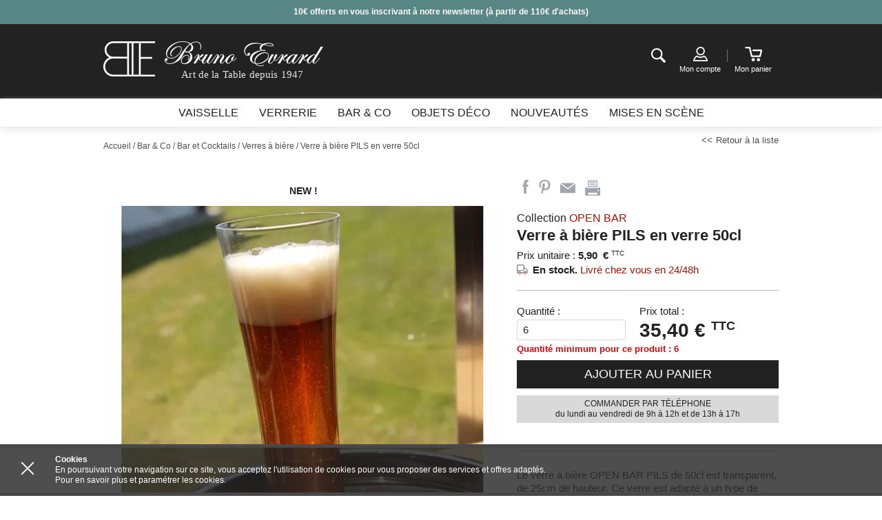

--- FILE ---
content_type: text/html;charset=UTF-8
request_url: https://www.brunoevrardcreation.com/produits/verre-a-biere-pils-en-verre-50cl-455002000
body_size: 13607
content:
<!DOCTYPE html>
<!--[if lt IE 8]> <html class="ie old-ie no-js" lang="fr"> <![endif]-->
<!--[if IE 8]> <html class="ie ie8 old-ie no-js" lang="fr"> <![endif]-->
<!--[if IE 9]> <html class="ie no-js" lang="fr"> <![endif]-->
<!--[if gt IE 9]><!--> <html class="no-js" lang="fr"> <!--<![endif]-->
	<head>
		<link rel="publisher" href="https://plus.google.com/111989477151104438638" />
		<meta charset="utf-8" />
		<meta name="viewport" content="width=device-width, initial-scale=1.0" />
		<meta http-equiv="X-UA-Compatible" content="IE=edge,chrome=1">
		<title>OPEN BAR Verre à bière PILS en verre 50cl - Bruno Evrard</title>
<link rel="stylesheet" type="text/css" href="/css/screen.css?20191122" media="all" />
<!-- Google Tag Manager -->
<script>
(function(w,d,s,l,i){
	w[l]=w[l]||[];w[l].push({'gtm.start':new Date().getTime(),event:'gtm.js'});
	var f=d.getElementsByTagName(s)[0],
	j=d.createElement(s),dl=l!='dataLayer'?'&l='+l:'';j.async=true;
	j.src='https://www.googletagmanager.com/gtm.js?id='+i+dl;f.parentNode.insertBefore(j,f);
})(window,document,'script','dataLayer','GTM-WVSK9G4');
</script>
<!-- End Google Tag Manager -->		
		<script src="/js/libs/modernizr.js"></script>
				<script type="text/javascript" src="/js/libs/require.js" data-main="/js/bootstrap.js?20191213" data-module="modules/catalog/bootstrap.products"></script>
<meta name="Description" content="OPEN BAR Verre à bière PILS de 50cl en verre transparent. Le verre des amateurs de bière !" />
<meta property="og:description" content="OPEN BAR Verre à bière PILS de 50cl en verre transparent. Le verre des amateurs de bière !" />
<meta property="og:title" content="OPEN BAR Verre à bière PILS en verre 50cl - Bruno Evrard" />
<meta property="og:image" content="https://www.brunoevrardcreation.com/files/thumbs/products/product--big/455002000-amb.webp" />
<link rel="canonical" href="https://www.brunoevrardcreation.com/produits/verre-a-biere-pils-en-verre-50cl-455002000" />
		<script>
			(function(i,s,o,g,r,a,m){i['GoogleAnalyticsObject']=r;i[r]=i[r]||function(){
						(i[r].q=i[r].q||[]).push(arguments)},i[r].l=1*new Date();a=s.createElement(o),
					m=s.getElementsByTagName(o)[0];a.async=1;a.src=g;m.parentNode.insertBefore(a,m)
			})(window,document,'script','//www.google-analytics.com/analytics.js','ga');

			ga('create', 'UA-65756320-1', 'auto');
			ga('send', 'pageview');
			ga('require', 'ecommerce');

		</script>
		
		<link rel="manifest" href="/manifest.json" />
		<!--[if lt IE 9]>
		<link rel="stylesheet" href="/css/ballot.css" media="screen">
		<![endif]-->
		<script>
			/*! svg4everybody v1.0.0 | github.com/jonathantneal/svg4everybody */
			(function(e,t,n,r,i){function s(t,n){if(n){var r=n.getAttribute("viewBox"),i=e.createDocumentFragment(),s=n.cloneNode(true);if(r){t.setAttribute("viewBox",r)}while(s.childNodes.length){i.appendChild(s.childNodes[0])}t.appendChild(i)}}function o(){var t=this,n=e.createElement("x"),r=t.s;n.innerHTML=t.responseText;t.onload=function(){r.splice(0).map(function(e){s(e[0],n.querySelector("#"+e[1].replace(/(\W)/g,"\\$1")))})};t.onload()}function u(){var i;while(i=t[0]){var a=i.parentNode,f=i.getAttribute("xlink:href").split("#"),l=f[0],c=f[1];a.removeChild(i);if(l.length){var h=r[l]=r[l]||new XMLHttpRequest;if(!h.s){h.s=[];h.open("GET",l);h.onload=o;h.send()}h.s.push([a,c]);if(h.readyState===4){h.onload()}}else{s(a,e.getElementById(c))}}n(u)}if(i){u()}})(document,document.getElementsByTagName("use"),window.requestAnimationFrame||window.setTimeout,{},/Trident\/[567]\b/.test(navigator.userAgent))
		</script>
		<link rel="apple-touch-icon" sizes="57x57" href="/favicon/apple-touch-icon-57x57.png">
		<link rel="apple-touch-icon" sizes="60x60" href="/favicon/apple-touch-icon-60x60.png">
		<link rel="apple-touch-icon" sizes="72x72" href="/favicon/apple-touch-icon-72x72.png">
		<link rel="apple-touch-icon" sizes="76x76" href="/favicon/apple-touch-icon-76x76.png">
		<link rel="apple-touch-icon" sizes="114x114" href="/favicon/apple-touch-icon-114x114.png">
		<link rel="apple-touch-icon" sizes="120x120" href="/favicon/apple-touch-icon-120x120.png">
		<link rel="apple-touch-icon" sizes="144x144" href="/favicon/apple-touch-icon-144x144.png">
		<link rel="apple-touch-icon" sizes="152x152" href="/favicon/apple-touch-icon-152x152.png">
		<link rel="apple-touch-icon" sizes="180x180" href="/favicon/apple-touch-icon-180x180.png">
		<link rel="icon" type="image/png" href="/favicon/favicon-32x32.png" sizes="32x32">
		<link rel="icon" type="image/png" href="/favicon/favicon-194x194.png" sizes="194x194">
		<link rel="icon" type="image/png" href="/favicon/favicon-96x96.png" sizes="96x96">
		<link rel="icon" type="image/png" href="/favicon/android-chrome-192x192.png" sizes="192x192">
		<link rel="icon" type="image/png" href="/favicon/favicon-16x16.png" sizes="16x16">
		<link rel="manifest" href="/manifest.json">
		<link rel="shortcut icon" href="/favicon/favicon.ico">
		<meta name="msapplication-TileColor" content="#222222">
		<meta name="msapplication-TileImage" content="/favicon/mstile-144x144.png">
		<meta name="msapplication-config" content="/browserconfig.xml">
		<meta name="theme-color" content="#222222">
		<script type="application/ld+json">{"@context":"http://schema.org","@type":"Product","name":"Verre \u00e0 bi\u00e8re PILS en verre 50cl","productId":"455002000","category":"Bar & Co / Bar et Cocktails / Verres \u00e0 bi\u00e8re","description":"Le verre \u00e0 bi\u00e8re OPEN BAR PILS de 50cl est transparent, de 25cm de hauteur. Ce verre est adapt\u00e9 \u00e0 un type de bi\u00e8re blonde, limpide, de fermentation basse apparent\u00e9 au type Lager. Elle poss\u00e8de une amertume moyenne, d\u00e9pendant du type de houblon utilis\u00e9. Un verre long et fin qui correspond bien au style des Pilsner et permet d\u2019appr\u00e9cier la mont\u00e9e des bulles tout le long du verre. Lorsqu\u2019il fait chaud, on appr\u00e9cie de boire ce type de bi\u00e8re Lager tr\u00e8s fraiche, l\u00e9g\u00e8re, en \u00e9t\u00e9 quand il fait tr\u00e8s chaud sur une terrasse.\r\nCe verre est compatible au lave-vaisselle.\r\nD\u00e9couvrez le reste de la collection OPEN BAR et des verres \u00e0 bi\u00e8res que nous commercialisons.","color":"Transparent","Brand":"Bruno Evrard","url":"https://www.brunoevrardcreation.com/produits/verre-a-biere-pils-en-verre-50cl-455002000","image":"https://www.brunoevrardcreation.com/files/thumbs/products/product--big/455002000-amb.webp","offers":{"price":5.9,"priceCurrency":"EUR","availability":"http://schema.org/InStock","itemCondition":"http://schema.org/NewCondition","url":"https://www.brunoevrardcreation.com/produits/verre-a-biere-pils-en-verre-50cl-455002000"}}</script>
	</head>
	<body id="catalog-products-view" class="mdl-catalog ctrl-products act-view catalog-products catalog-products-view">
<!-- Google Tag Manager (noscript) -->
<noscript><iframe src="https://www.googletagmanager.com/ns.html?id=GTM-WVSK9G4" height="0" width="0" style="display:none;visibility:hidden"></iframe></noscript>
<!-- End Google Tag Manager (noscript) -->
		<svg xmlns="http://www.w3.org/2000/svg" style="display:none;"><defs><symbol id="user" viewBox="0 0 496 496"><path class="border" d="M420 219.7c3.667 14.313 5.812 29.238 5.812 44.676 0 99.828-81.2 181.024-181.022 181.024-99.82 0-181.04-81.195-181.04-181.024 0-99.824 81.22-181.04 181.04-181.04 25.442 0 49.633 5.337 71.623 14.847l26.912-43.26c-29.95-14.15-63.27-22.307-98.535-22.307-127.793 0-231.764 103.97-231.764 231.76 0 127.78 103.97 231.748 231.764 231.748 127.774 0 231.743-103.97 231.743-231.748 0-35.516-8.27-69.062-22.6-99.178L420.002 219.7z"/><path fill="currentColor" class="check" d="M463.16 6.385c-19.812-12.32-45.883-6.28-58.218 13.533L236.88 289.985l-56.3-80.29c-13.388-19.103-39.774-23.728-58.878-10.337-19.1 13.408-23.742 39.756-10.336 58.877l93.002 132.633c7.93 11.29 20.855 17.996 34.61 17.996.378 0 .776 0 1.156-.018 14.18-.396 27.23-7.87 34.72-19.914L476.702 64.6c12.348-19.834 6.27-45.887-13.543-58.215z"/></symbol></defs></svg>
		<!--[if lt IE 9]>
		<div id="ballot">
			<div class="inner">
				<div class="warning">
					Attention !
				</div>
				<p>
					<strong>Vous utilisez un navigateur obsolète</strong>
					Pour une meilleure expérience sur ce site, utilisez un navigateur web moderne.
				</p>
				<ul>
					<li class="firefox"><a href="http://www.firefox.com" target="_blank">Firefox</a></li>
					<li class="chrome"><a href="http://www.google.com/chrome" target="_blank">Chrome</a></li>
					<li class="safari"><a href="http://www.apple.com/safari/download/" target="_blank">Safari</a></li>
					<li class="opera"><a href="http://www.opera.com/" target="_blank">Opéra</a></li>
					<li class="ie"><a href="http://windows.microsoft.com/fr-FR/internet-explorer/products/ie/home" target="_blank">Internet Explorer 9</a></li>
				</ul>
			</div>
		</div>
		<![endif]-->
		<div class="main-wrap">
			<div class="site-wrap  has-preheader ">
				
								<div class="preheader">
					<div class="js-preheader">
													<div class="preheader__item">
								<div class="layout"><p style="text-align: center;"><strong><span style="color: #ffffff;">10€ offerts en vous inscrivant à notre newsletter (à partir de 110€ d'achats)</span></strong></p></div>
							</div>
											</div>
				</div>
								<div id="top" class="header">
					<div class="layout">

						<div class="header__nav-trigger">
							<a href="#nav" class="nav-actions__text nav-actions__trigger js-no-close js-trigger-nav">
								<span class="hamburger">
									<span class="hamburger__line"></span>
								</span>
							</a>
						</div>
						<div class="logo-wrap">
							<a class="logo" href="/">
								<img src="/images/logo-h.png" alt="Bruno Evrard" width="319" height="51">
								<span class="logo__baseline">
									Art de la Table depuis 1947								</span>
							</a>
						</div>
						<ul class="nav nav-children header__nav-actions nav-actions">
							<li>
								<a href="#recherche" class="nav-actions__icon nav-actions__icon--search js-trigger-search">
									<span class="i-txt i-search">Recherche</span>
								</a>
								<div class="desktop-search" data-set="desktop-search"></div>
							</li>
							<li ><a href="/compte/profil" class="nav-actions__icon nav-actions__icon--account">
								<span class="i-account"></span>
<span class="nav-actions__label mob-hide">Mon compte</span>

								</a>
							</li>
							<li class="header__special">
								<div id="cart" aria-haspopup="true">
									<div id="cart-content">
										<a href="/panier" class="nav-actions__icon nav-actions__icon--cart">
	<span class="i-cart"></span>
	<span class="nav-actions__label mob-hide">Mon panier</span>
	</a>
									</div>
									<div id="cart-popover" class="cart-widget"></div>
								</div>
							</li>
						</ul>

					</div>
				</div>

				<!-- Menu -->
				<div id="nav" class="panel-nav">
					<div class="navigation">
	<div class="layout">
		<div id="menu">
			<nav>
				<ul class="nav nav-children site-nav">
										<li class="has-children">
													<a href="#">
								<span>Vaisselle</span>
								<svg xmlns="http://www.w3.org/2000/svg" aria-hidden="true" focusable="false" viewBox="0 0 12 7"><path d="M11 .2L6 5.5 1 .2C.8-.1.4-.1.1.2c-.2.3-.2.7 0 .9l5.4 5.7c.2.3.6.3.9 0l5.4-5.7c.2-.3.2-.7 0-.9-.2-.3-.6-.3-.8 0zm0 0"/></svg>
							</a>
							<span class="no-display mob-show">Vaisselle</span>
																		<div class="children">
							<div class="site-nav__dropdown">
								<ul class="site-nav__dropdown--all-links">
									
									<li>
										<a href="https://www.brunoevrardcreation.com/vaisselle" class="btn--beta-alt btn--mini">Voir toutes les collections</a>
									</li>
									<li>
										<a href="https://www.brunoevrardcreation.com/nouveautes/vaisselle" class="btn--beta-alt btn--mini">Voir toutes les nouveautés</a>
									</li>
									
								</ul>
								<ul class="grids">
																	   	<li class="grid-1-4 mob-full has-children">
																					<a href="https://www.brunoevrardcreation.com/vaisselle/assiettes" class="site-nav__heading">
												<span>Assiettes</span>
												<svg xmlns="http://www.w3.org/2000/svg" aria-hidden="true" focusable="false" viewBox="0 0 12 7"><path d="M11 .2L6 5.5 1 .2C.8-.1.4-.1.1.2c-.2.3-.2.7 0 .9l5.4 5.7c.2.3.6.3.9 0l5.4-5.7c.2-.3.2-.7 0-.9-.2-.3-.6-.3-.8 0zm0 0"/></svg>
											</a>
																				<div class="site-nav__subnav">
																						<span class="no-display mob-show">Assiettes</span>	
											<ul class="site-nav__list">
																								<li>
													<a href="https://www.brunoevrardcreation.com/vaisselle/assiettes/assiettes-plates">Assiettes plates</a>
												</li>
																								<li>
													<a href="https://www.brunoevrardcreation.com/vaisselle/assiettes/assiettes-creuses">Assiettes creuses</a>
												</li>
																								<li>
													<a href="https://www.brunoevrardcreation.com/vaisselle/assiettes/assiettes-desserts">Assiettes à dessert</a>
												</li>
																								<li>
													<a href="https://www.brunoevrardcreation.com/vaisselle/assiettes/assiettes-de-presentation">Assiettes de présentation</a>
												</li>
																								<li>
													<a href="https://www.brunoevrardcreation.com/vaisselle/assiettes/assiettes-gourmets">Assiettes gourmet</a>
												</li>
																																					<li>
													<a href="https://www.brunoevrardcreation.com/vaisselle/assiettes" class="site-nav__more"><span>Voir plus</span></a>
												</li>
																						</ul>
											
										</div>
									</li>
																	   	<li class="grid-1-4 mob-full has-children">
																					<a href="https://www.brunoevrardcreation.com/vaisselle/bols" class="site-nav__heading">
												<span>Bols</span>
												<svg xmlns="http://www.w3.org/2000/svg" aria-hidden="true" focusable="false" viewBox="0 0 12 7"><path d="M11 .2L6 5.5 1 .2C.8-.1.4-.1.1.2c-.2.3-.2.7 0 .9l5.4 5.7c.2.3.6.3.9 0l5.4-5.7c.2-.3.2-.7 0-.9-.2-.3-.6-.3-.8 0zm0 0"/></svg>
											</a>
																				<div class="site-nav__subnav">
																						<span class="no-display mob-show">Bols</span>	
											<ul class="site-nav__list">
																								<li>
													<a href="https://www.brunoevrardcreation.com/vaisselle/bols/bols">Bols</a>
												</li>
																								<li>
													<a href="https://www.brunoevrardcreation.com/vaisselle/bols/jumbos">Bols avec anse</a>
												</li>
																																				</ul>
											
										</div>
									</li>
																	   	<li class="grid-1-4 mob-full has-children">
																					<a href="https://www.brunoevrardcreation.com/vaisselle/mugs" class="site-nav__heading">
												<span>Mugs</span>
												<svg xmlns="http://www.w3.org/2000/svg" aria-hidden="true" focusable="false" viewBox="0 0 12 7"><path d="M11 .2L6 5.5 1 .2C.8-.1.4-.1.1.2c-.2.3-.2.7 0 .9l5.4 5.7c.2.3.6.3.9 0l5.4-5.7c.2-.3.2-.7 0-.9-.2-.3-.6-.3-.8 0zm0 0"/></svg>
											</a>
																				<div class="site-nav__subnav">
																						<span class="no-display mob-show">Mugs</span>	
											<ul class="site-nav__list">
																								<li>
													<a href="https://www.brunoevrardcreation.com/vaisselle/mugs/tisanieres">Tisanières</a>
												</li>
																								<li>
													<a href="https://www.brunoevrardcreation.com/vaisselle/mugs/unis">Mugs unis</a>
												</li>
																								<li>
													<a href="https://www.brunoevrardcreation.com/vaisselle/mugs/fantaisie">Mugs fantaisie</a>
												</li>
																								<li>
													<a href="https://www.brunoevrardcreation.com/vaisselle/mugs/pois">Mugs à pois</a>
												</li>
																																				</ul>
											
										</div>
									</li>
																	   	<li class="grid-1-4 mob-full has-children">
																					<a href="https://www.brunoevrardcreation.com/vaisselle/coupelles" class="site-nav__heading">
												<span>Coupelles</span>
												<svg xmlns="http://www.w3.org/2000/svg" aria-hidden="true" focusable="false" viewBox="0 0 12 7"><path d="M11 .2L6 5.5 1 .2C.8-.1.4-.1.1.2c-.2.3-.2.7 0 .9l5.4 5.7c.2.3.6.3.9 0l5.4-5.7c.2-.3.2-.7 0-.9-.2-.3-.6-.3-.8 0zm0 0"/></svg>
											</a>
																				<div class="site-nav__subnav">
																						<span class="no-display mob-show">Coupelles</span>	
											<ul class="site-nav__list">
																								<li>
													<a href="https://www.brunoevrardcreation.com/vaisselle/coupelles/blanc">Coupelles blanches</a>
												</li>
																								<li>
													<a href="https://www.brunoevrardcreation.com/vaisselle/coupelles/transparent">Coupelles transparentes</a>
												</li>
																								<li>
													<a href="https://www.brunoevrardcreation.com/vaisselle/coupelles/motifs">Coupelles à motifs</a>
												</li>
																								<li>
													<a href="https://www.brunoevrardcreation.com/vaisselle/coupelles/couleurs">Coupelles couleurs</a>
												</li>
																																				</ul>
											
										</div>
									</li>
																	   	<li class="grid-1-4 mob-full has-children">
																					<a href="https://www.brunoevrardcreation.com/vaisselle/tasses-et-sous-tasses" class="site-nav__heading">
												<span>Tasses</span>
												<svg xmlns="http://www.w3.org/2000/svg" aria-hidden="true" focusable="false" viewBox="0 0 12 7"><path d="M11 .2L6 5.5 1 .2C.8-.1.4-.1.1.2c-.2.3-.2.7 0 .9l5.4 5.7c.2.3.6.3.9 0l5.4-5.7c.2-.3.2-.7 0-.9-.2-.3-.6-.3-.8 0zm0 0"/></svg>
											</a>
																				<div class="site-nav__subnav">
																						<span class="no-display mob-show">Tasses</span>	
											<ul class="site-nav__list">
																								<li>
													<a href="https://www.brunoevrardcreation.com/vaisselle/tasses-et-sous-tasses/tasses">Gobelets expresso</a>
												</li>
																								<li>
													<a href="https://www.brunoevrardcreation.com/vaisselle/tasses-et-sous-tasses/tasses-expresso-et-sous-tasses">Tasses expresso</a>
												</li>
																								<li>
													<a href="https://www.brunoevrardcreation.com/vaisselle/tasses-et-sous-tasses/tasses-cafe-et-sous-tasses">Tasses à café</a>
												</li>
																								<li>
													<a href="https://www.brunoevrardcreation.com/vaisselle/tasses-et-sous-tasses/tasses-dejeuner-et-sous-tasses">Tasses à déjeuner</a>
												</li>
																								<li>
													<a href="https://www.brunoevrardcreation.com/vaisselle/tasses-et-sous-tasses/tasses-the-et-sous-tasses">Tasses à thé</a>
												</li>
																																					<li>
													<a href="https://www.brunoevrardcreation.com/vaisselle/tasses-et-sous-tasses" class="site-nav__more"><span>Voir plus</span></a>
												</li>
																						</ul>
											
										</div>
									</li>
																	   	<li class="grid-1-4 mob-full has-children">
																					<a href="https://www.brunoevrardcreation.com/vaisselle/couverts" class="site-nav__heading">
												<span>Couverts</span>
												<svg xmlns="http://www.w3.org/2000/svg" aria-hidden="true" focusable="false" viewBox="0 0 12 7"><path d="M11 .2L6 5.5 1 .2C.8-.1.4-.1.1.2c-.2.3-.2.7 0 .9l5.4 5.7c.2.3.6.3.9 0l5.4-5.7c.2-.3.2-.7 0-.9-.2-.3-.6-.3-.8 0zm0 0"/></svg>
											</a>
																				<div class="site-nav__subnav">
																						<span class="no-display mob-show">Couverts</span>	
											<ul class="site-nav__list">
																								<li>
													<a href="https://www.brunoevrardcreation.com/vaisselle/couverts/menageres">Couverts de table</a>
												</li>
																								<li>
													<a href="https://www.brunoevrardcreation.com/vaisselle/couverts/couverts-de-service">Couverts de service</a>
												</li>
																								<li>
													<a href="https://www.brunoevrardcreation.com/vaisselle/couverts/autres-couverts">Autres couverts</a>
												</li>
																																				</ul>
											
										</div>
									</li>
																	   	<li class="grid-1-4 mob-full has-children">
																					<a href="https://www.brunoevrardcreation.com/vaisselle/plats-de-service" class="site-nav__heading">
												<span>Plats de service</span>
												<svg xmlns="http://www.w3.org/2000/svg" aria-hidden="true" focusable="false" viewBox="0 0 12 7"><path d="M11 .2L6 5.5 1 .2C.8-.1.4-.1.1.2c-.2.3-.2.7 0 .9l5.4 5.7c.2.3.6.3.9 0l5.4-5.7c.2-.3.2-.7 0-.9-.2-.3-.6-.3-.8 0zm0 0"/></svg>
											</a>
																				<div class="site-nav__subnav">
																						<span class="no-display mob-show">Plats de service</span>	
											<ul class="site-nav__list">
																								<li>
													<a href="https://www.brunoevrardcreation.com/vaisselle/plats-de-service/saladiers">Saladiers</a>
												</li>
																								<li>
													<a href="https://www.brunoevrardcreation.com/vaisselle/plats-de-service/plats-rectangulaires">Plats rectangulaires</a>
												</li>
																								<li>
													<a href="https://www.brunoevrardcreation.com/vaisselle/plats-de-service/plats-ovales-ronds">Plats ovales/ronds</a>
												</li>
																								<li>
													<a href="https://www.brunoevrardcreation.com/vaisselle/plats-de-service/plats-plats">Plats plats</a>
												</li>
																								<li>
													<a href="https://www.brunoevrardcreation.com/vaisselle/plats-de-service/deep-dishes">Plats creux</a>
												</li>
																																					<li>
													<a href="https://www.brunoevrardcreation.com/vaisselle/plats-de-service" class="site-nav__more"><span>Voir plus</span></a>
												</li>
																						</ul>
											
										</div>
									</li>
																	   	<li class="grid-1-4 mob-full has-children">
																					<a href="https://www.brunoevrardcreation.com/vaisselle/plats-a-four" class="site-nav__heading">
												<span>Plats à four</span>
												<svg xmlns="http://www.w3.org/2000/svg" aria-hidden="true" focusable="false" viewBox="0 0 12 7"><path d="M11 .2L6 5.5 1 .2C.8-.1.4-.1.1.2c-.2.3-.2.7 0 .9l5.4 5.7c.2.3.6.3.9 0l5.4-5.7c.2-.3.2-.7 0-.9-.2-.3-.6-.3-.8 0zm0 0"/></svg>
											</a>
																				<div class="site-nav__subnav">
																						<span class="no-display mob-show">Plats à four</span>	
											<ul class="site-nav__list">
																								<li>
													<a href="https://www.brunoevrardcreation.com/vaisselle/plats-a-four/plats-rectangulaires">Plats à four rectangulaires</a>
												</li>
																								<li>
													<a href="https://www.brunoevrardcreation.com/vaisselle/plats-a-four/plats-carres">Plats carrés</a>
												</li>
																								<li>
													<a href="https://www.brunoevrardcreation.com/vaisselle/plats-a-four/ramequins">Ramequins</a>
												</li>
																								<li>
													<a href="https://www.brunoevrardcreation.com/vaisselle/plats-a-four/tourtieres">Moules à tarte</a>
												</li>
																								<li>
													<a href="https://www.brunoevrardcreation.com/vaisselle/plats-a-four/plats-ronds">Plats à four ronds/ovales</a>
												</li>
																																					<li>
													<a href="https://www.brunoevrardcreation.com/vaisselle/plats-a-four" class="site-nav__more"><span>Voir plus</span></a>
												</li>
																						</ul>
											
										</div>
									</li>
																	   	<li class="grid-1-4 mob-full has-children">
																					<a href="https://www.brunoevrardcreation.com/vaisselle/theieres" class="site-nav__heading">
												<span>Théières</span>
												<svg xmlns="http://www.w3.org/2000/svg" aria-hidden="true" focusable="false" viewBox="0 0 12 7"><path d="M11 .2L6 5.5 1 .2C.8-.1.4-.1.1.2c-.2.3-.2.7 0 .9l5.4 5.7c.2.3.6.3.9 0l5.4-5.7c.2-.3.2-.7 0-.9-.2-.3-.6-.3-.8 0zm0 0"/></svg>
											</a>
																				<div class="site-nav__subnav">
																						<span class="no-display mob-show">Théières</span>	
											<ul class="site-nav__list">
																								<li>
													<a href="https://www.brunoevrardcreation.com/vaisselle/theieres/theieres-avec-filtre">Théières avec filtre</a>
												</li>
																								<li>
													<a href="https://www.brunoevrardcreation.com/vaisselle/theieres/theieres">Théières simples</a>
												</li>
																								<li>
													<a href="https://www.brunoevrardcreation.com/vaisselle/theieres/theieres-egoistes">Théières égoïstes</a>
												</li>
																																				</ul>
											
										</div>
									</li>
																	   	<li class="grid-1-4 mob-full has-children">
																					<a href="https://www.brunoevrardcreation.com/vaisselle/autres" class="site-nav__heading">
												<span>Autres</span>
												<svg xmlns="http://www.w3.org/2000/svg" aria-hidden="true" focusable="false" viewBox="0 0 12 7"><path d="M11 .2L6 5.5 1 .2C.8-.1.4-.1.1.2c-.2.3-.2.7 0 .9l5.4 5.7c.2.3.6.3.9 0l5.4-5.7c.2-.3.2-.7 0-.9-.2-.3-.6-.3-.8 0zm0 0"/></svg>
											</a>
																				<div class="site-nav__subnav">
																						<span class="no-display mob-show">Autres</span>	
											<ul class="site-nav__list">
																								<li>
													<a href="https://www.brunoevrardcreation.com/vaisselle/autres/brocs">Brocs - Pichets</a>
												</li>
																								<li>
													<a href="https://www.brunoevrardcreation.com/vaisselle/autres/dessous-de-verre">Dessous de verre</a>
												</li>
																								<li>
													<a href="https://www.brunoevrardcreation.com/vaisselle/autres/bouteille">Bouteille</a>
												</li>
																								<li>
													<a href="https://www.brunoevrardcreation.com/vaisselle/autres/sets-de-table">Sets de table</a>
												</li>
																								<li>
													<a href="https://www.brunoevrardcreation.com/vaisselle/autres/coquille-st-jacques">Coquille St-Jacques</a>
												</li>
																																					<li>
													<a href="https://www.brunoevrardcreation.com/vaisselle/autres" class="site-nav__more"><span>Voir plus</span></a>
												</li>
																						</ul>
											
										</div>
									</li>
																	</ul>
							</div>
						</div>
											</li>
										<li class="has-children">
													<a href="#">
								<span>Verrerie</span>
								<svg xmlns="http://www.w3.org/2000/svg" aria-hidden="true" focusable="false" viewBox="0 0 12 7"><path d="M11 .2L6 5.5 1 .2C.8-.1.4-.1.1.2c-.2.3-.2.7 0 .9l5.4 5.7c.2.3.6.3.9 0l5.4-5.7c.2-.3.2-.7 0-.9-.2-.3-.6-.3-.8 0zm0 0"/></svg>
							</a>
							<span class="no-display mob-show">Verrerie</span>
																		<div class="children">
							<div class="site-nav__dropdown">
								<ul class="site-nav__dropdown--all-links">
									
									<li>
										<a href="https://www.brunoevrardcreation.com/verrerie" class="btn--beta-alt btn--mini">Voir toutes les collections</a>
									</li>
									<li>
										<a href="https://www.brunoevrardcreation.com/nouveautes/verrerie" class="btn--beta-alt btn--mini">Voir toutes les nouveautés</a>
									</li>
									
								</ul>
								<ul class="grids">
																	   	<li class="grid-1-4 mob-full has-children">
																					<a href="https://www.brunoevrardcreation.com/verrerie/verres-a-pied" class="site-nav__heading">
												<span>Verres à pied</span>
												<svg xmlns="http://www.w3.org/2000/svg" aria-hidden="true" focusable="false" viewBox="0 0 12 7"><path d="M11 .2L6 5.5 1 .2C.8-.1.4-.1.1.2c-.2.3-.2.7 0 .9l5.4 5.7c.2.3.6.3.9 0l5.4-5.7c.2-.3.2-.7 0-.9-.2-.3-.6-.3-.8 0zm0 0"/></svg>
											</a>
																				<div class="site-nav__subnav">
																						<span class="no-display mob-show">Verres à pied</span>	
											<ul class="site-nav__list">
																								<li>
													<a href="https://www.brunoevrardcreation.com/verrerie/verres-a-pied/verres-a-vin">Verres à vin</a>
												</li>
																								<li>
													<a href="https://www.brunoevrardcreation.com/verrerie/verres-a-pied/flutes-a-champagne">Flûtes à champagne</a>
												</li>
																								<li>
													<a href="https://www.brunoevrardcreation.com/verrerie/verres-a-pied/coupes-a-champagne">Coupes à champagne</a>
												</li>
																								<li>
													<a href="https://www.brunoevrardcreation.com/verrerie/verres-a-pied/verres-a-eau">Verres à eau</a>
												</li>
																								<li>
													<a href="https://www.brunoevrardcreation.com/verrerie/verres-a-pied/verres-a-bordeaux">Verres à Bordeaux</a>
												</li>
																																					<li>
													<a href="https://www.brunoevrardcreation.com/verrerie/verres-a-pied" class="site-nav__more"><span>Voir plus</span></a>
												</li>
																						</ul>
											
										</div>
									</li>
																	   	<li class="grid-1-4 mob-full has-children">
																					<a href="https://www.brunoevrardcreation.com/verrerie/gobelets" class="site-nav__heading">
												<span>Gobelets</span>
												<svg xmlns="http://www.w3.org/2000/svg" aria-hidden="true" focusable="false" viewBox="0 0 12 7"><path d="M11 .2L6 5.5 1 .2C.8-.1.4-.1.1.2c-.2.3-.2.7 0 .9l5.4 5.7c.2.3.6.3.9 0l5.4-5.7c.2-.3.2-.7 0-.9-.2-.3-.6-.3-.8 0zm0 0"/></svg>
											</a>
																				<div class="site-nav__subnav">
																						<span class="no-display mob-show">Gobelets</span>	
											<ul class="site-nav__list">
																								<li>
													<a href="https://www.brunoevrardcreation.com/verrerie/gobelets/gobelets-bas">Gobelets bas</a>
												</li>
																								<li>
													<a href="https://www.brunoevrardcreation.com/verrerie/gobelets/gobelets-hauts">Gobelets hauts</a>
												</li>
																																				</ul>
											
										</div>
									</li>
																	   	<li class="grid-1-4 mob-full has-children">
																					<a href="https://www.brunoevrardcreation.com/verrerie/verres-tailles" class="site-nav__heading">
												<span>Verres taillés</span>
												<svg xmlns="http://www.w3.org/2000/svg" aria-hidden="true" focusable="false" viewBox="0 0 12 7"><path d="M11 .2L6 5.5 1 .2C.8-.1.4-.1.1.2c-.2.3-.2.7 0 .9l5.4 5.7c.2.3.6.3.9 0l5.4-5.7c.2-.3.2-.7 0-.9-.2-.3-.6-.3-.8 0zm0 0"/></svg>
											</a>
																				<div class="site-nav__subnav">
																						<span class="no-display mob-show">Verres taillés</span>	
											<ul class="site-nav__list">
																								<li>
													<a href="https://www.brunoevrardcreation.com/verrerie/verres-tailles/verres-a-vin">Verres à vin</a>
												</li>
																								<li>
													<a href="https://www.brunoevrardcreation.com/verrerie/verres-tailles/verres-a-eau">Verres à eau</a>
												</li>
																								<li>
													<a href="https://www.brunoevrardcreation.com/verrerie/verres-tailles/flutes-a-champagne">Flûtes à champagne design</a>
												</li>
																								<li>
													<a href="https://www.brunoevrardcreation.com/verrerie/verres-tailles/coupes-a-champagne">Coupes à champagne design</a>
												</li>
																								<li>
													<a href="https://www.brunoevrardcreation.com/verrerie/verres-tailles/gobelets">Gobelets</a>
												</li>
																																				</ul>
											
										</div>
									</li>
																	   	<li class="grid-1-4 mob-full has-children">
																					<a href="https://www.brunoevrardcreation.com/verrerie/verres-de-couleur" class="site-nav__heading">
												<span>Verrerie de couleur</span>
												<svg xmlns="http://www.w3.org/2000/svg" aria-hidden="true" focusable="false" viewBox="0 0 12 7"><path d="M11 .2L6 5.5 1 .2C.8-.1.4-.1.1.2c-.2.3-.2.7 0 .9l5.4 5.7c.2.3.6.3.9 0l5.4-5.7c.2-.3.2-.7 0-.9-.2-.3-.6-.3-.8 0zm0 0"/></svg>
											</a>
																				<div class="site-nav__subnav">
																						<span class="no-display mob-show">Verrerie de couleur</span>	
											<ul class="site-nav__list">
																								<li>
													<a href="https://www.brunoevrardcreation.com/verrerie/verres-de-couleur/verres-a-pied">Verres à pied</a>
												</li>
																								<li>
													<a href="https://www.brunoevrardcreation.com/verrerie/verres-de-couleur/gobelets">Gobelets</a>
												</li>
																								<li>
													<a href="https://www.brunoevrardcreation.com/verrerie/verres-de-couleur/coupes-a-glace">Coupes à glace</a>
												</li>
																								<li>
													<a href="https://www.brunoevrardcreation.com/verrerie/verres-de-couleur/shooters">Verres à shooters</a>
												</li>
																								<li>
													<a href="https://www.brunoevrardcreation.com/verrerie/verres-de-couleur/carafes">Carafes à jus de fruits</a>
												</li>
																																				</ul>
											
										</div>
									</li>
																	   	<li class="grid-1-4 mob-full has-children">
																					<a href="https://www.brunoevrardcreation.com/verrerie/verres-optiques" class="site-nav__heading">
												<span>Verres optic</span>
												<svg xmlns="http://www.w3.org/2000/svg" aria-hidden="true" focusable="false" viewBox="0 0 12 7"><path d="M11 .2L6 5.5 1 .2C.8-.1.4-.1.1.2c-.2.3-.2.7 0 .9l5.4 5.7c.2.3.6.3.9 0l5.4-5.7c.2-.3.2-.7 0-.9-.2-.3-.6-.3-.8 0zm0 0"/></svg>
											</a>
																				<div class="site-nav__subnav">
																						<span class="no-display mob-show">Verres optic</span>	
											<ul class="site-nav__list">
																								<li>
													<a href="https://www.brunoevrardcreation.com/verrerie/verres-optiques/verres-a-pied">Verres à pied</a>
												</li>
																								<li>
													<a href="https://www.brunoevrardcreation.com/verrerie/verres-optiques/gobelets">Gobelets</a>
												</li>
																																				</ul>
											
										</div>
									</li>
																	   	<li class="grid-1-4 mob-full has-children">
																					<a href="https://www.brunoevrardcreation.com/verrerie/carafes-a-decanter" class="site-nav__heading">
												<span>Carafes à décanter</span>
												<svg xmlns="http://www.w3.org/2000/svg" aria-hidden="true" focusable="false" viewBox="0 0 12 7"><path d="M11 .2L6 5.5 1 .2C.8-.1.4-.1.1.2c-.2.3-.2.7 0 .9l5.4 5.7c.2.3.6.3.9 0l5.4-5.7c.2-.3.2-.7 0-.9-.2-.3-.6-.3-.8 0zm0 0"/></svg>
											</a>
																				<div class="site-nav__subnav">
																						<span class="no-display mob-show">Carafes à décanter</span>	
											<ul class="site-nav__list">
																								<li>
													<a href="https://www.brunoevrardcreation.com/verrerie/carafes-a-decanter/originaux">Carafes à décanter originales</a>
												</li>
																								<li>
													<a href="https://www.brunoevrardcreation.com/verrerie/carafes-a-decanter/classiques">Carafes à décanter classiques</a>
												</li>
																																				</ul>
											
										</div>
									</li>
																	   	<li class="grid-1-4 mob-full has-children">
																					<a href="https://www.brunoevrardcreation.com/verrerie/carafes-et-pichets" class="site-nav__heading">
												<span>Carafes et Pichets</span>
												<svg xmlns="http://www.w3.org/2000/svg" aria-hidden="true" focusable="false" viewBox="0 0 12 7"><path d="M11 .2L6 5.5 1 .2C.8-.1.4-.1.1.2c-.2.3-.2.7 0 .9l5.4 5.7c.2.3.6.3.9 0l5.4-5.7c.2-.3.2-.7 0-.9-.2-.3-.6-.3-.8 0zm0 0"/></svg>
											</a>
																				<div class="site-nav__subnav">
																						<span class="no-display mob-show">Carafes et Pichets</span>	
											<ul class="site-nav__list">
																								<li>
													<a href="https://www.brunoevrardcreation.com/verrerie/carafes-et-pichets/carafes">Carafes</a>
												</li>
																								<li>
													<a href="https://www.brunoevrardcreation.com/verrerie/carafes-et-pichets/pichets">Pichets</a>
												</li>
																																				</ul>
											
										</div>
									</li>
																	   	<li class="grid-1-4 mob-full has-children">
																					<a href="https://www.brunoevrardcreation.com/verrerie/coupelles" class="site-nav__heading">
												<span>Coupelles et Verrines</span>
												<svg xmlns="http://www.w3.org/2000/svg" aria-hidden="true" focusable="false" viewBox="0 0 12 7"><path d="M11 .2L6 5.5 1 .2C.8-.1.4-.1.1.2c-.2.3-.2.7 0 .9l5.4 5.7c.2.3.6.3.9 0l5.4-5.7c.2-.3.2-.7 0-.9-.2-.3-.6-.3-.8 0zm0 0"/></svg>
											</a>
																				<div class="site-nav__subnav">
																						<span class="no-display mob-show">Coupelles et Verrines</span>	
											<ul class="site-nav__list">
																								<li>
													<a href="https://www.brunoevrardcreation.com/verrerie/coupelles/coupelles-entree">Coupelles entrée</a>
												</li>
																								<li>
													<a href="https://www.brunoevrardcreation.com/verrerie/coupelles/coupelles-dessert">Coupelles dessert</a>
												</li>
																								<li>
													<a href="https://www.brunoevrardcreation.com/verrerie/coupelles/verrines">Verrines</a>
												</li>
																																				</ul>
											
										</div>
									</li>
																	   	<li class="grid-1-4 mob-full has-children">
																					<a href="https://www.brunoevrardcreation.com/verrerie/contenants" class="site-nav__heading">
												<span>Contenants</span>
												<svg xmlns="http://www.w3.org/2000/svg" aria-hidden="true" focusable="false" viewBox="0 0 12 7"><path d="M11 .2L6 5.5 1 .2C.8-.1.4-.1.1.2c-.2.3-.2.7 0 .9l5.4 5.7c.2.3.6.3.9 0l5.4-5.7c.2-.3.2-.7 0-.9-.2-.3-.6-.3-.8 0zm0 0"/></svg>
											</a>
																				<div class="site-nav__subnav">
																						<span class="no-display mob-show">Contenants</span>	
											<ul class="site-nav__list">
																								<li>
													<a href="https://www.brunoevrardcreation.com/verrerie/contenants/bocaux">Bocaux</a>
												</li>
																								<li>
													<a href="https://www.brunoevrardcreation.com/verrerie/contenants/bouteilles">Bouteilles</a>
												</li>
																																				</ul>
											
										</div>
									</li>
																	</ul>
							</div>
						</div>
											</li>
										<li class="has-children">
													<a href="#">
								<span>Bar &amp; Co</span>
								<svg xmlns="http://www.w3.org/2000/svg" aria-hidden="true" focusable="false" viewBox="0 0 12 7"><path d="M11 .2L6 5.5 1 .2C.8-.1.4-.1.1.2c-.2.3-.2.7 0 .9l5.4 5.7c.2.3.6.3.9 0l5.4-5.7c.2-.3.2-.7 0-.9-.2-.3-.6-.3-.8 0zm0 0"/></svg>
							</a>
							<span class="no-display mob-show">Bar &amp; Co</span>
																		<div class="children">
							<div class="site-nav__dropdown">
								<ul class="site-nav__dropdown--all-links">
									
									<li>
										<a href="https://www.brunoevrardcreation.com/bar" class="btn--beta-alt btn--mini">Voir toutes les collections</a>
									</li>
									<li>
										<a href="https://www.brunoevrardcreation.com/nouveautes/bar" class="btn--beta-alt btn--mini">Voir toutes les nouveautés</a>
									</li>
									
								</ul>
								<ul class="grids">
																	   	<li class="grid-1-4 mob-full has-children">
																					<a href="https://www.brunoevrardcreation.com/bar/cocktails-et-aperitifs" class="site-nav__heading">
												<span>Bar et Cocktails</span>
												<svg xmlns="http://www.w3.org/2000/svg" aria-hidden="true" focusable="false" viewBox="0 0 12 7"><path d="M11 .2L6 5.5 1 .2C.8-.1.4-.1.1.2c-.2.3-.2.7 0 .9l5.4 5.7c.2.3.6.3.9 0l5.4-5.7c.2-.3.2-.7 0-.9-.2-.3-.6-.3-.8 0zm0 0"/></svg>
											</a>
																				<div class="site-nav__subnav">
																						<span class="no-display mob-show">Bar et Cocktails</span>	
											<ul class="site-nav__list">
																								<li>
													<a href="https://www.brunoevrardcreation.com/bar/cocktails-et-aperitifs/verres-a-biere">Verres à bière</a>
												</li>
																								<li>
													<a href="https://www.brunoevrardcreation.com/bar/cocktails-et-aperitifs/verres-a-cocktail">Verres à cocktail</a>
												</li>
																								<li>
													<a href="https://www.brunoevrardcreation.com/bar/cocktails-et-aperitifs/verres-a-digestif">Verres à digestif</a>
												</li>
																								<li>
													<a href="https://www.brunoevrardcreation.com/bar/cocktails-et-aperitifs/shooters">Verres à shooters</a>
												</li>
																								<li>
													<a href="https://www.brunoevrardcreation.com/bar/cocktails-et-aperitifs/pailles">Pailles</a>
												</li>
																																				</ul>
											
										</div>
									</li>
																	   	<li class="grid-1-4 mob-full has-children">
																					<a href="https://www.brunoevrardcreation.com/bar/carafes-et-verres-a-whisky" class="site-nav__heading">
												<span>Carafes et Verres à whisky</span>
												<svg xmlns="http://www.w3.org/2000/svg" aria-hidden="true" focusable="false" viewBox="0 0 12 7"><path d="M11 .2L6 5.5 1 .2C.8-.1.4-.1.1.2c-.2.3-.2.7 0 .9l5.4 5.7c.2.3.6.3.9 0l5.4-5.7c.2-.3.2-.7 0-.9-.2-.3-.6-.3-.8 0zm0 0"/></svg>
											</a>
																				<div class="site-nav__subnav">
																						<span class="no-display mob-show">Carafes et Verres à whisky</span>	
											<ul class="site-nav__list">
																								<li>
													<a href="https://www.brunoevrardcreation.com/bar/carafes-et-verres-a-whisky/carafes-a-whisky">Carafes à whisky</a>
												</li>
																								<li>
													<a href="https://www.brunoevrardcreation.com/bar/carafes-et-verres-a-whisky/verres-a-whisky">Verres à whisky</a>
												</li>
																								<li>
													<a href="https://www.brunoevrardcreation.com/bar/carafes-et-verres-a-whisky/services-a-whisky">Services à whisky</a>
												</li>
																																				</ul>
											
										</div>
									</li>
																	   	<li class="grid-1-4 mob-full has-children">
																					<a href="https://www.brunoevrardcreation.com/bar/gobelet" class="site-nav__heading">
												<span>Gobelet</span>
												<svg xmlns="http://www.w3.org/2000/svg" aria-hidden="true" focusable="false" viewBox="0 0 12 7"><path d="M11 .2L6 5.5 1 .2C.8-.1.4-.1.1.2c-.2.3-.2.7 0 .9l5.4 5.7c.2.3.6.3.9 0l5.4-5.7c.2-.3.2-.7 0-.9-.2-.3-.6-.3-.8 0zm0 0"/></svg>
											</a>
																				<div class="site-nav__subnav">
																						<span class="no-display mob-show">Gobelet</span>	
											<ul class="site-nav__list">
																								<li>
													<a href="https://www.brunoevrardcreation.com/bar/gobelet/gobelets-haut">Gobelets haut</a>
												</li>
																																				</ul>
											
										</div>
									</li>
																	   	<li class="grid-1-4 mob-full">
																					<a href="https://www.brunoevrardcreation.com/bar/carafe-a-rhum" class="site-nav__heading">Carafe à Rhum</a>
																				<div class="site-nav__subnav">
											
										</div>
									</li>
																	</ul>
							</div>
						</div>
											</li>
										<li class="has-children">
													<a href="#">
								<span>Objets Déco</span>
								<svg xmlns="http://www.w3.org/2000/svg" aria-hidden="true" focusable="false" viewBox="0 0 12 7"><path d="M11 .2L6 5.5 1 .2C.8-.1.4-.1.1.2c-.2.3-.2.7 0 .9l5.4 5.7c.2.3.6.3.9 0l5.4-5.7c.2-.3.2-.7 0-.9-.2-.3-.6-.3-.8 0zm0 0"/></svg>
							</a>
							<span class="no-display mob-show">Objets Déco</span>
																		<div class="children">
							<div class="site-nav__dropdown">
								<ul class="site-nav__dropdown--all-links">
									
									<li>
										<a href="https://www.brunoevrardcreation.com/objets-deco" class="btn--beta-alt btn--mini">Voir toutes les collections</a>
									</li>
									<li>
										<a href="https://www.brunoevrardcreation.com/nouveautes/objets-deco" class="btn--beta-alt btn--mini">Voir toutes les nouveautés</a>
									</li>
									
								</ul>
								<ul class="grids">
																	   	<li class="grid-1-4 mob-full has-children">
																					<a href="https://www.brunoevrardcreation.com/objets-deco/bougeoirs" class="site-nav__heading">
												<span>Bougeoirs</span>
												<svg xmlns="http://www.w3.org/2000/svg" aria-hidden="true" focusable="false" viewBox="0 0 12 7"><path d="M11 .2L6 5.5 1 .2C.8-.1.4-.1.1.2c-.2.3-.2.7 0 .9l5.4 5.7c.2.3.6.3.9 0l5.4-5.7c.2-.3.2-.7 0-.9-.2-.3-.6-.3-.8 0zm0 0"/></svg>
											</a>
																				<div class="site-nav__subnav">
																						<span class="no-display mob-show">Bougeoirs</span>	
											<ul class="site-nav__list">
																								<li>
													<a href="https://www.brunoevrardcreation.com/objets-deco/bougeoirs/bougeoirs">Bougeoirs</a>
												</li>
																								<li>
													<a href="https://www.brunoevrardcreation.com/objets-deco/bougeoirs/photophores">Photophores et Lumignons</a>
												</li>
																																				</ul>
											
										</div>
									</li>
																	   	<li class="grid-1-4 mob-full has-children">
																					<a href="https://www.brunoevrardcreation.com/objets-deco/bocaux-et-cloches" class="site-nav__heading">
												<span>Bonbonnières et Cloches</span>
												<svg xmlns="http://www.w3.org/2000/svg" aria-hidden="true" focusable="false" viewBox="0 0 12 7"><path d="M11 .2L6 5.5 1 .2C.8-.1.4-.1.1.2c-.2.3-.2.7 0 .9l5.4 5.7c.2.3.6.3.9 0l5.4-5.7c.2-.3.2-.7 0-.9-.2-.3-.6-.3-.8 0zm0 0"/></svg>
											</a>
																				<div class="site-nav__subnav">
																						<span class="no-display mob-show">Bonbonnières et Cloches</span>	
											<ul class="site-nav__list">
																								<li>
													<a href="https://www.brunoevrardcreation.com/objets-deco/bocaux-et-cloches/bonbonnieres">Bonbonnières</a>
												</li>
																																				</ul>
											
										</div>
									</li>
																	   	<li class="grid-1-4 mob-full has-children">
																					<a href="https://www.brunoevrardcreation.com/objets-deco/coupes" class="site-nav__heading">
												<span>Coupes</span>
												<svg xmlns="http://www.w3.org/2000/svg" aria-hidden="true" focusable="false" viewBox="0 0 12 7"><path d="M11 .2L6 5.5 1 .2C.8-.1.4-.1.1.2c-.2.3-.2.7 0 .9l5.4 5.7c.2.3.6.3.9 0l5.4-5.7c.2-.3.2-.7 0-.9-.2-.3-.6-.3-.8 0zm0 0"/></svg>
											</a>
																				<div class="site-nav__subnav">
																						<span class="no-display mob-show">Coupes</span>	
											<ul class="site-nav__list">
																								<li>
													<a href="https://www.brunoevrardcreation.com/objets-deco/coupes/coupes-fantaisie">Coupes fantaisie</a>
												</li>
																								<li>
													<a href="https://www.brunoevrardcreation.com/objets-deco/coupes/centres-de-table">Centres de table</a>
												</li>
																																				</ul>
											
										</div>
									</li>
																	   	<li class="grid-1-4 mob-full has-children">
																					<a href="https://www.brunoevrardcreation.com/objets-deco/vases" class="site-nav__heading">
												<span>Vases</span>
												<svg xmlns="http://www.w3.org/2000/svg" aria-hidden="true" focusable="false" viewBox="0 0 12 7"><path d="M11 .2L6 5.5 1 .2C.8-.1.4-.1.1.2c-.2.3-.2.7 0 .9l5.4 5.7c.2.3.6.3.9 0l5.4-5.7c.2-.3.2-.7 0-.9-.2-.3-.6-.3-.8 0zm0 0"/></svg>
											</a>
																				<div class="site-nav__subnav">
																						<span class="no-display mob-show">Vases</span>	
											<ul class="site-nav__list">
																								<li>
													<a href="https://www.brunoevrardcreation.com/objets-deco/vases/soliflors">Vases soliflors</a>
												</li>
																								<li>
													<a href="https://www.brunoevrardcreation.com/objets-deco/vases/couleurs">Vases couleurs</a>
												</li>
																								<li>
													<a href="https://www.brunoevrardcreation.com/objets-deco/vases/effets-de-matieres">Vases ethniques</a>
												</li>
																								<li>
													<a href="https://www.brunoevrardcreation.com/objets-deco/vases/vase-design">Vases design</a>
												</li>
																																				</ul>
											
										</div>
									</li>
																	   	<li class="grid-1-4 mob-full has-children">
																					<a href="https://www.brunoevrardcreation.com/objets-deco/plateaux" class="site-nav__heading">
												<span>Plateaux de service</span>
												<svg xmlns="http://www.w3.org/2000/svg" aria-hidden="true" focusable="false" viewBox="0 0 12 7"><path d="M11 .2L6 5.5 1 .2C.8-.1.4-.1.1.2c-.2.3-.2.7 0 .9l5.4 5.7c.2.3.6.3.9 0l5.4-5.7c.2-.3.2-.7 0-.9-.2-.3-.6-.3-.8 0zm0 0"/></svg>
											</a>
																				<div class="site-nav__subnav">
																						<span class="no-display mob-show">Plateaux de service</span>	
											<ul class="site-nav__list">
																								<li>
													<a href="https://www.brunoevrardcreation.com/objets-deco/plateaux/rectangulaires">Plateaux rectangulaires</a>
												</li>
																								<li>
													<a href="https://www.brunoevrardcreation.com/objets-deco/plateaux/ronds">Plateaux ronds</a>
												</li>
																								<li>
													<a href="https://www.brunoevrardcreation.com/objets-deco/plateaux/corbeilles">Corbeilles</a>
												</li>
																								<li>
													<a href="https://www.brunoevrardcreation.com/objets-deco/plateaux/plateaux-carres">Plateaux carrés</a>
												</li>
																								<li>
													<a href="https://www.brunoevrardcreation.com/objets-deco/plateaux/plateaux-ovales">Plateaux ovales</a>
												</li>
																																				</ul>
											
										</div>
									</li>
																	   	<li class="grid-1-4 mob-full">
																					<a href="https://www.brunoevrardcreation.com/objets-deco/lampes" class="site-nav__heading">Lampes</a>
																				<div class="site-nav__subnav">
											
										</div>
									</li>
																	   	<li class="grid-1-4 mob-full">
																					<a href="https://www.brunoevrardcreation.com/objets-deco/statuettes-et-figurines" class="site-nav__heading">Statuettes et Figurines</a>
																				<div class="site-nav__subnav">
											
										</div>
									</li>
																	   	<li class="grid-1-4 mob-full has-children">
																					<a href="https://www.brunoevrardcreation.com/objets-deco/miroirs" class="site-nav__heading">
												<span>Miroirs</span>
												<svg xmlns="http://www.w3.org/2000/svg" aria-hidden="true" focusable="false" viewBox="0 0 12 7"><path d="M11 .2L6 5.5 1 .2C.8-.1.4-.1.1.2c-.2.3-.2.7 0 .9l5.4 5.7c.2.3.6.3.9 0l5.4-5.7c.2-.3.2-.7 0-.9-.2-.3-.6-.3-.8 0zm0 0"/></svg>
											</a>
																				<div class="site-nav__subnav">
																						<span class="no-display mob-show">Miroirs</span>	
											<ul class="site-nav__list">
																								<li>
													<a href="https://www.brunoevrardcreation.com/objets-deco/miroirs/miroirs-carres">Miroirs carrés</a>
												</li>
																								<li>
													<a href="https://www.brunoevrardcreation.com/objets-deco/miroirs/miroirs-rectangulaires">Miroirs rectangulaires</a>
												</li>
																								<li>
													<a href="https://www.brunoevrardcreation.com/objets-deco/miroirs/miroirs-ronds">Miroirs ronds</a>
												</li>
																								<li>
													<a href="https://www.brunoevrardcreation.com/objets-deco/miroirs/miroirs-ovales">Miroirs ovales</a>
												</li>
																								<li>
													<a href="https://www.brunoevrardcreation.com/objets-deco/miroirs/miroirs-trapeze">Miroirs trapèze</a>
												</li>
																																				</ul>
											
										</div>
									</li>
																	</ul>
							</div>
						</div>
											</li>
										
										<li><a href="/nouveautes/">Nouveautés</a></li>
															<li class="site-nav__staging">
						<a href="/mise-en-scene">
							Mises en scène						</a>
					</li>
				</ul>
			</nav>
		</div>
	</div>
</div>
					<p class="hide-btn">
						<a id="nav-close-btn" href="#top" class="btn--small btn--beta">Fermer</a>
					</p>
				</div>
				<!-- /Menu -->
				<div class="mob-search" data-set="desktop-search">
					<div id="recherche" class="search js-move-search">
						<div class="layout">
							<form class="layout-form" method="get" action="/rechercher/" enctype="application/x-www-form-urlencoded">
								<p class="fluid-form">
									<label class="hidden" for="search">Votre recherche</label>
									<input type="search" id="search" name="query" placeholder="Recherche" autocomplete="off" >
									<button type="submit" class="btn--submit">OK</button>
								</p>
							</form>
						</div>
					</div>
				</div>

				<div class="fixed-msg"></div>
				<div class="layout">
	<div class="breadcrumb--history-back cf">
		<ul class="breadcrumb nav" itemscope itemtype="http://schema.org/BreadcrumbList">
	<li itemprop="itemListElement" itemscope itemtype="http://schema.org/ListItem"><a href="/" itemprop="item"><span itemprop="name">Accueil</span></a><meta itemprop="position" content="1" /></li> / <li itemprop="itemListElement" itemscope itemtype="http://schema.org/ListItem"><a href="https://www.brunoevrardcreation.com/bar" itemprop="item"><span itemprop="name">Bar &amp; Co</span></a><meta itemprop="position" content="2" /></li> / <li itemprop="itemListElement" itemscope itemtype="http://schema.org/ListItem"><a href="https://www.brunoevrardcreation.com/bar/cocktails-et-aperitifs" itemprop="item"><span itemprop="name">Bar et Cocktails</span></a><meta itemprop="position" content="3" /></li> / <li itemprop="itemListElement" itemscope itemtype="http://schema.org/ListItem"><a href="https://www.brunoevrardcreation.com/bar/cocktails-et-aperitifs/verres-a-biere" itemprop="item"><span itemprop="name">Verres à bière</span></a><meta itemprop="position" content="4" /></li> / Verre à bière PILS en verre 50cl</ul>
		<a href="javascript:window.history.back();" class="link-back"><span>Retour à la liste</span></a>
	</div>

	<div class="grids">
		<div class="grid-1-2 phab-full">
		</div>
		<div class="grid-1-2 phab-hide">
			
		</div>
		<div class="grid-3-5 lap-1-2 mob-full">
			<div class="product-gallery">
																<div class="product-picture product-picture--is-new">
											<span class="product-status">
							New&nbsp;!
						</span>
										<div class="easyzoom">
						<a href="https://www.brunoevrardcreation.com/files/thumbs/products/product--zoom/455002000-amb.webp">
							<img src="https://www.brunoevrardcreation.com/files/thumbs/products/product--big/455002000-amb.webp" alt="Verre à bière PILS en verre 50cl" />
						</a>
					</div>
									</div>
							</div>
		</div>
		<div class="grid-2-5 lap-1-2 mob-full">
			<div class="desktop-actions" data-set="mobile-actions">
				<ul class="list-inline product-list-actions mob-hide">
					<li>
						<a class="btn-share btn-share--small btn-share--fb" href="https://www.facebook.com/sharer/sharer.php?u=https%3A%2F%2Fwww.brunoevrardcreation.com%2Fproduits%2Fverre-a-biere-pils-en-verre-50cl-455002000" onclick="javascript:window.open(this.href, 'Partager sur Facebook', 'toolbar=0,status=0,width=548,height=325'); return false;" target="_blank">
							<svg class="ico-facebook" aria-hidden="true">
								<use xlink:href="/images/bgd_sprite.svg#ico-facebook"></use>
							</svg>
						</a>
					</li>
					<li>
						<a class="btn-share btn-share--small btn-share--pinterest" href="http://pinterest.com/pin/create/button/?url=https%3A%2F%2Fwww.brunoevrardcreation.com%2Fproduits%2Fverre-a-biere-pils-en-verre-50cl-455002000&description=Le+verre+%C3%A0+bi%C3%A8re+OPEN+BAR+PILS+de+50cl+est+transparent%2C+de+25cm+de+hauteur.+Ce+verre+est+adapt%C3%A9+%C3%A0+un+type+de+bi%C3%A8re+blonde%2C+limpide%2C+de+fermentation+basse+apparent%C3%A9+au+type+Lager.+Elle+poss%C3%A8de+une+amertume+moyenne%2C+d%C3%A9pendant+du+type+de+houblon+utilis%C3%A9.+Un+verre+long+et+fin+qui+correspond+bien+au+style+des+Pilsner+et+permet+d%E2%80%99appr%C3%A9cier+la+mont%C3%A9e+des+bulles+tout+le+long+du+verre.+Lorsqu%E2%80%99il+fait+chaud%2C+on+appr%C3%A9cie+de+boire+ce+type+de+bi%C3%A8re+Lager+tr%C3%A8s+fraiche%2C+l%C3%A9g%C3%A8re%2C+en+%C3%A9t%C3%A9+quand+il+fait+tr%C3%A8s+chaud+sur+une+terrasse.%0D%0ACe+verre+est+compatible+au+lave-vaisselle.%0D%0AD%C3%A9couvrez+le+reste+de+la+collection+OPEN+BAR+et+des+verres+%C3%A0+bi%C3%A8res+que+nous+commercialisons.&media=https://www.brunoevrardcreation.com/files/thumbs/products/product--big/455002000-amb.webp" onclick="javascript:window.open(this.href, 'Partager sur Pinterest', 'toolbar=0,status=0,width=548,height=325'); return false;" target="_blank">
							<svg class="ico-pinterest" aria-hidden="true">
								<use xlink:href="/images/bgd_sprite.svg#ico-pinterest"></use>
							</svg>
						</a>
					</li>
					<li>
						<a href="mailto:?subject=Verre à bière PILS en verre 50cl&body=Verre à bière PILS en verre 50cl 
 https%3A%2F%2Fwww.brunoevrardcreation.com%2Fproduits%2Fverre-a-biere-pils-en-verre-50cl-455002000" class="" title="Envoyer à un ami">
							<svg class="ico-enveloppe" aria-hidden="true">
								<use xlink:href="/images/bgd_sprite.svg#ico-enveloppe"></use>
							</svg>
						</a>
					</li>
					<li><a href="javascript:window.print();" class="i-txt i-print">Imprimer</a></li>
				</ul>
			</div>	
			<div class="product-collection">
				<a href="https://www.brunoevrardcreation.com/collections/open-bar">
					Collection <span class="colored">OPEN BAR</span>
				</a>
			</div>
			<h1 class="product__ttl">Verre à bière PILS en verre 50cl</h1>
			<div class="product-actions">
				<div class="product-details">
					<div class="product-pricing">
						Prix unitaire&nbsp;:
												<span>
							<span class="weight"><span itemprop="price" content="5.90">5,90</span> <span itemprop="priceCurrency" content="EUR"> €</span></span>
							<sup>TTC</sup>
						</span>
											</div>
					<div class="product-stock">
												
													<svg class="ico-camion" aria-hidden="true">
								<use xlink:href="/images/bgd_sprite.svg#ico-camion"></use>
							</svg>
							<span class="weight">
								En stock.
							</span>
							
							
																										<span class="colored">Livré chez vous en 24/48h</span>
																						
											</div>
				</div>

								<div class="order-product">
					<form novalidate class="layout-form">
						<div class="grids">
							<div class="grid-4-9 palm-1-3">
								<p>
									<label for="quantity">Quantité&nbsp;:</label>
									<input type="number" name="quantity" id="quantity" value="6" min="1" class="field-full" />
								</p>
							</div>
							<div class="grid-5-9 palm-2-3">
								<p class="product-amount">
									Prix total&nbsp;:
																		<span class="weight">
										<span id="price-total">35,40 €</span>
										<sup>TTC</sup>
									</span>
								</p>
							</div>
						</div>
						<div class="order-product-validate">
															<span class="product-packaging product-packaging--minimum" data-min="6">Quantité minimum pour ce produit : 6</span>
														
							<input type="hidden" name="id" value="9737" />
							<input type="hidden" name="price" value="5.9" />
							<input type="hidden" name="units" value="6" />
							<input type="hidden" name="quantity_min" value="6" />
							<input type="hidden" name="type" value="product" />
							<button class="js-addtocart btn--default btn--beta btn--block">Ajouter au panier</button>

						</div>
					</form>
										<div class="order-product-phone js-order-product">
						<button type="button" class="order-product-phone__trigger">
							<span><span class="upper">Commander par téléphone</span><br/> du lundi au vendredi de 9h à 12h et de 13h à 17h</span>
						</button>
						<div class="order-product-phone__reveal js-order-product-phone">
							<a href="tel:+33321631781" class="weight">+33 3 21 63 17 81</a>
							<span>Service et appel gratuits</span>
						</div>
					</div>
									</div>
							</div>

			
						<div class="product-description">
				<div class="js-crop">
					<p>Le verre à bière OPEN BAR PILS de 50cl est transparent, de 25cm de hauteur. Ce verre est adapté à un type de bière blonde, limpide, de fermentation basse apparenté au type Lager. Elle possède une amertume moyenne, dépendant du type de houblon utilisé. Un verre long et fin qui correspond bien au style des Pilsner et permet d’apprécier la montée des bulles tout le long du verre. Lorsqu’il fait chaud, on apprécie de boire ce type de bière Lager très fraiche, légère, en été quand il fait très chaud sur une terrasse.</p>
<p>Ce verre est compatible au lave-vaisselle.</p>
<p>Découvrez le reste de la collection OPEN BAR et des verres à bières que nous commercialisons.</p>
					
				</div>
				<button type="button" class="link-more js-uncrop no-display" data-close-text="Fermer">
					<span class="link-more--hide">... 
					<br/> -</span>
					<span class="underline"> Lire la suite</span>
				</button>
			</div>
			
						<div class="product-data">
				<h2 class="product-data__ttl">Caractéristiques</h2>
				<ul class="product-data__list data-list">
										<li class="data-list__item"><span class="data-label">Référence :</span> <span class="data">455002000</span></li>
															<li class="data-list__item"><span class="data-label">Matières :</span> <span class="data">Verre</span></li>
															<li class="data-list__item"><span class="data-label">Dimensions :</span> <span class="data">Hauteur : 25 cm<br />
Diamètre : 8 cm</span></li>
															<li class="data-list__item"><span class="data-label">Contenance :</span> <span class="data">50cl</span></li>
															<li class="data-list__item"><span class="data-label">Poids :</span> <span class="data">250 g</span></li>
															<li class="data-list__item"><span class="data-label">Coloris :</span> <span class="data">Transparent</span></li>
									</ul>
									<div class="mt-2">
						<h2 class="product-data__ttl">Entretien et utilisation</h2>
						<ul class="product-data__list data-list">
														<li class="data-list__item">
								<span class="data-label">Four :</span>
								<span class="data">non</span>
							</li>
														<li class="data-list__item">
								<span class="data-label">Lave-vaisselle :</span>
								<span class="data">oui</span>
							</li>
														<li class="data-list__item">
								<span class="data-label">Micro-Ondes :</span>
								<span class="data">non</span>
							</li>
													</ul>
					</div>
							</div>
			<div class="mobile-actions" data-set="mobile-actions"></div>

		</div>
	</div>

	<!-- Dans la même collection -->
		<div class="product-complementary">
		<h2 class="ttl-separator"><span>Dans la même collection</span></h2>
		<p>
			<a href="https://www.brunoevrardcreation.com/collections/open-bar" class="">Voir toute la collection</a>
		</p>
	</div>
	<div class="carousel-wrapper">
		<div class="collection carousel cf">
			<ul class="js-carousel">
		<li>
		<div class="item item--product js-hover">
	<a href="https://www.brunoevrardcreation.com/produits/open-bar-verre-a-cocktail-martini-24cl-202281350">
		<div class="item__image"><img alt="Verre à cocktail martini 24cl" title="Verre à cocktail martini 24cl" width="230" height="230" data-src="https://www.brunoevrardcreation.com/files/thumbs/products/product/202281350-maxi.webp"  onmouseover="this.src='https://www.brunoevrardcreation.com/files/thumbs/products/product/202281350-amb.webp'" onmouseout="this.src='https://www.brunoevrardcreation.com/files/thumbs/products/product/202281350-maxi.webp'" class="lazyload lazypreload" /></div>
					<h3 class="item__ttl">
				<span class="js-item-ttl">Verre à cocktail martini 24cl</span> 
				<span class="weight"><span class="hidden">- Collection</span> OPEN BAR</span>
			</h3>
			</a>
	
	
	<p class="item__price js-item__price ">
				<span class="weight">11,20 €</span>
	</p>
	<div class="item__complementary">
		<p class="item__stock">En stock</p>
		<input type="hidden" name="id" value="9347" />
		<input type="hidden" name="units" value="6" />
		<input type="hidden" name="quantity_min" value="6" />
		<input type="hidden" name="type" value="product" />
		<button type="submit" class="js-addtocart btn--small item--product__btn-add btn--block">Ajouter au panier</button>
	</div>
</div>
	</li>
		<li>
		<div class="item item--product js-hover">
	<a href="https://www.brunoevrardcreation.com/produits/open-bar-verre-a-gin-75cl-202281370">
		<div class="item__image"><img alt="Verre à Gin 75cl" title="Verre à Gin 75cl" width="230" height="230" data-src="https://www.brunoevrardcreation.com/files/thumbs/products/product/202281370-maxi.webp"  onmouseover="this.src='https://www.brunoevrardcreation.com/files/thumbs/products/product/202281370-amb.webp'" onmouseout="this.src='https://www.brunoevrardcreation.com/files/thumbs/products/product/202281370-maxi.webp'" class="lazyload lazypreload" /></div>
					<h3 class="item__ttl">
				<span class="js-item-ttl">Verre à Gin 75cl</span> 
				<span class="weight"><span class="hidden">- Collection</span> OPEN BAR</span>
			</h3>
			</a>
	
	
	<p class="item__price js-item__price ">
				<span class="weight">8,90 €</span>
	</p>
	<div class="item__complementary">
		<p class="item__stock">En stock</p>
		<input type="hidden" name="id" value="9349" />
		<input type="hidden" name="units" value="6" />
		<input type="hidden" name="quantity_min" value="6" />
		<input type="hidden" name="type" value="product" />
		<button type="submit" class="js-addtocart btn--small item--product__btn-add btn--block">Ajouter au panier</button>
	</div>
</div>
	</li>
		<li>
		<div class="item item--product js-hover">
	<a href="https://www.brunoevrardcreation.com/produits/verre-a-biere-lager-en-verre-50cl-455002010">
		<div class="item__image"><img alt="Verre à bière LAGER en verre 50cl" title="Verre à bière LAGER en verre 50cl" width="230" height="230" data-src="https://www.brunoevrardcreation.com/files/thumbs/products/product/455002010-amb.webp"  class="lazyload lazypreload" /></div>
					<h3 class="item__ttl">
				<span class="js-item-ttl">Verre à bière LAGER en verre 50cl</span> 
				<span class="weight"><span class="hidden">- Collection</span> OPEN BAR</span>
			</h3>
			</a>
	
			<span class="item__status">
			New&nbsp;!
		</span>
	
	<p class="item__price js-item__price ">
				<span class="weight">5,90 €</span>
	</p>
	<div class="item__complementary">
		<p class="item__stock">En stock</p>
		<input type="hidden" name="id" value="9738" />
		<input type="hidden" name="units" value="6" />
		<input type="hidden" name="quantity_min" value="6" />
		<input type="hidden" name="type" value="product" />
		<button type="submit" class="js-addtocart btn--small item--product__btn-add btn--block">Ajouter au panier</button>
	</div>
</div>
	</li>
		<li>
		<div class="item item--product js-hover">
	<a href="https://www.brunoevrardcreation.com/produits/verre-a-biere-ipa-en-verre-50cl-455002020">
		<div class="item__image"><img alt="Verre à bière IPA en verre 50cl" title="Verre à bière IPA en verre 50cl" width="230" height="230" data-src="https://www.brunoevrardcreation.com/files/thumbs/products/product/455002020-amb2.webp"  class="lazyload lazypreload" /></div>
					<h3 class="item__ttl">
				<span class="js-item-ttl">Verre à bière IPA en verre 50cl</span> 
				<span class="weight"><span class="hidden">- Collection</span> OPEN BAR</span>
			</h3>
			</a>
	
			<span class="item__status">
			New&nbsp;!
		</span>
	
	<p class="item__price js-item__price ">
				<span class="weight">5,90 €</span>
	</p>
	<div class="item__complementary">
		<p class="item__stock">En stock</p>
		<input type="hidden" name="id" value="9739" />
		<input type="hidden" name="units" value="6" />
		<input type="hidden" name="quantity_min" value="6" />
		<input type="hidden" name="type" value="product" />
		<button type="submit" class="js-addtocart btn--small item--product__btn-add btn--block">Ajouter au panier</button>
	</div>
</div>
	</li>
	</ul>
			<div id="collection-carousel-prev" class="carousel-button carousel-button-prev" title="Précédent"></div>
			<div id="collection-carousel-next" class="carousel-button carousel-button-next" title="Suivant"></div>
		</div>
	</div>
		
	<!-- CrossSelling -->
		<h2 class="ttl-separator"><span>Vous aimerez aussi</span></h2>
	<div class="carousel-wrapper">
		<div class="crossselling carousel cf">
			<ul class="js-carousel">
		<li>
		<div class="item item--product js-hover">
	<a href="https://www.brunoevrardcreation.com/produits/verre-a-biere-en-cristallin-44cl-202281700">
		<div class="item__image"><img alt="Verre à bière en cristallin 44cl" title="Verre à bière en cristallin 44cl" width="230" height="230" data-src="https://www.brunoevrardcreation.com/files/thumbs/products/product/202281700-maxi.webp"  onmouseover="this.src='https://www.brunoevrardcreation.com/files/thumbs/products/product/202281700-amb.webp'" onmouseout="this.src='https://www.brunoevrardcreation.com/files/thumbs/products/product/202281700-maxi.webp'" class="lazyload lazypreload" /></div>
					<h3 class="item__ttl">
				<span class="js-item-ttl">Verre à bière en cristallin 44cl</span> 
				<span class="weight"><span class="hidden">- Collection</span> ABBAYE</span>
			</h3>
			</a>
	
			<span class="item__status">
			New&nbsp;!
		</span>
	
	<p class="item__price js-item__price ">
				<span class="weight">9,50 €</span>
	</p>
	<div class="item__complementary">
		<p class="item__stock">En stock</p>
		<input type="hidden" name="id" value="9659" />
		<input type="hidden" name="units" value="6" />
		<input type="hidden" name="quantity_min" value="6" />
		<input type="hidden" name="type" value="product" />
		<button type="submit" class="js-addtocart btn--small item--product__btn-add btn--block">Ajouter au panier</button>
	</div>
</div>
	</li>
		<li>
		<div class="item item--product js-hover">
	<a href="https://www.brunoevrardcreation.com/produits/verre-a-biere-en-verre-28cl-202281820">
		<div class="item__image"><img alt="Verre à bière en verre 28cl" title="Verre à bière en verre 28cl" width="230" height="230" data-src="https://www.brunoevrardcreation.com/files/thumbs/products/product/202281820-maxi.webp"  onmouseover="this.src='https://www.brunoevrardcreation.com/files/thumbs/products/product/202281820-amb.webp'" onmouseout="this.src='https://www.brunoevrardcreation.com/files/thumbs/products/product/202281820-maxi.webp'" class="lazyload lazypreload" /></div>
					<h3 class="item__ttl">
				<span class="js-item-ttl">Verre à bière en verre 28cl</span> 
				<span class="weight"><span class="hidden">- Collection</span> BRASSAM</span>
			</h3>
			</a>
	
			<span class="item__status">
			New&nbsp;!
		</span>
	
	<p class="item__price js-item__price ">
				<span class="weight">3,90 €</span>
	</p>
	<div class="item__complementary">
		<p class="item__stock">En stock</p>
		<input type="hidden" name="id" value="9712" />
		<input type="hidden" name="units" value="12" />
		<input type="hidden" name="quantity_min" value="12" />
		<input type="hidden" name="type" value="product" />
		<button type="submit" class="js-addtocart btn--small item--product__btn-add btn--block">Ajouter au panier</button>
	</div>
</div>
	</li>
		<li>
		<div class="item item--product js-hover">
	<a href="https://www.brunoevrardcreation.com/produits/verre-a-biere-en-verre-56cl-202281830">
		<div class="item__image"><img alt="Verre à bière en verre 56cl" title="Verre à bière en verre 56cl" width="230" height="230" data-src="https://www.brunoevrardcreation.com/files/thumbs/products/product/202281830-maxi.webp"  onmouseover="this.src='https://www.brunoevrardcreation.com/files/thumbs/products/product/202281830-amb.webp'" onmouseout="this.src='https://www.brunoevrardcreation.com/files/thumbs/products/product/202281830-maxi.webp'" class="lazyload lazypreload" /></div>
					<h3 class="item__ttl">
				<span class="js-item-ttl">Verre à bière en verre 56cl</span> 
				<span class="weight"><span class="hidden">- Collection</span> BRASSAM</span>
			</h3>
			</a>
	
			<span class="item__status">
			New&nbsp;!
		</span>
	
	<p class="item__price js-item__price ">
				<span class="weight">3,92 €</span>
	</p>
	<div class="item__complementary">
		<p class="item__stock">En stock</p>
		<input type="hidden" name="id" value="9713" />
		<input type="hidden" name="units" value="12" />
		<input type="hidden" name="quantity_min" value="12" />
		<input type="hidden" name="type" value="product" />
		<button type="submit" class="js-addtocart btn--small item--product__btn-add btn--block">Ajouter au panier</button>
	</div>
</div>
	</li>
	</ul>
			<div id="cross-carousel-prev" class="carousel-button carousel-button-prev" title="Précédent"></div>
			<div id="cross-carousel-next" class="carousel-button carousel-button-next" title="Suivant"></div>
		</div>
	</div>
			
	<!-- Reviews -->
	
</div>
<div class="layout">
	<div class="trust">
		<div class="grids">
			<div class="grid-1-5 phab-full center">
								<div class="trust__item trust__item--client">
					<svg class="ico-horloge trust__icon" aria-hidden="true">
						<use xlink:href="/images/bgd_sprite.svg#ico-horloge"></use>
					</svg>
					<p class="trust__item-ttl">Service client </p>

					<p class="trust__item-bigger">03 21 63 17 81</p>
					<span class="trust__mentions">5j/7 - 9h/12h et 13h30/17h</span>
				</div>
			</div>
			<div class="grid-1-5 phab-full center">
								<div class="trust__item trust__item--paiement">
					<svg class="ico-paiement-securise trust__icon" aria-hidden="true">
						<use xlink:href="/images/bgd_sprite.svg#ico-paiement-securise"></use>
					</svg>
					<p class="trust__item-ttl">
						Paiement <br class="phab-hide" />100% securisé					</p>
					<span class="trust__mentions">Par carte bleue ou PayPal</span>
				</div>
			</div>
			<div class="grid-1-5 phab-full center">
								<div class="trust__item trust__item--livraison">
					<svg class="ico-camion trust__icon" aria-hidden="true">
						<use xlink:href="/images/bgd_sprite.svg#ico-camion"></use>
					</svg>
											<p class="trust__item-ttl">
																
									Livraison offerte <br />dès 99€									
																					</p>
						<span class="trust__mentions">
							(pour les particuliers)							
									
										
								<br/>Délai de 24h à 48h													</span>
	
										
					
					
				</div>
			</div>
			<div class="grid-1-5 phab-full center">
								<div class="trust__item trust__item--satisfaction">

					<svg class="ico-satisfait  trust__icon" aria-hidden="true">
						<use xlink:href="/images/bgd_sprite.svg#ico-satisfait"></use>
					</svg>
					<p class="trust__item-ttl">
						Satisfait <br class="phab-hide" />ou remboursé					</p>
					<span class="trust__mentions">Changer d&#039;avis</span>

				</div>
			</div>
			<div class="grid-1-5 phab-full center">
				<div class="trust__item trust__item--feedback">

					<svg class="ico-avis trust__icon" aria-hidden="true">
						<use xlink:href="/images/bgd_sprite.svg#ico-avis"></use>
					</svg>
					<p class="trust__item-ttl">
						Avis clients <br class="phab-hide" />vérifiés					</p>
					<span class="trust__mentions">La gestion des avis clients par Avis Vérifiés est certifiée par l&#039;organisme NF Service</span>
				</div>
			</div>
		</div>
	</div>
</div>			
				<div class="footer">
					<div class="layout">

						<div class="grids grids-xxl">
							<div class="grid-3-10 mob-full">
								<p class="footer__ttl center">Restez inspiré !</p>
								<p class="footer__txt">
									Ne manquez rien des dernières tendances des arts de la table en suivant nos réseaux.								</p>
								<ul class="social__links">
									<li>
										<a href="https://www.facebook.com/brunoevrard.artdelatable" target="_blank" class="social__link social__link--fb">
											<span class="social__icon">
												<svg class="ico-facebook" aria-hidden="true">
													<use xlink:href="/images/bgd_sprite.svg#ico-facebook"></use>
												</svg>
											</span>
										</a>
									</li>
									<li>
										<a href="https://fr.pinterest.com/brunoevrardcrea/" target="_blank" class="social__link social__link--pinterest">
											<span class="social__icon">
												<svg class="ico-pinterest" aria-hidden="true">
													<use xlink:href="/images/bgd_sprite.svg#ico-pinterest"></use>
												</svg>
											</span>
										</a>
									</li>
									<li>
										<a href="https://www.instagram.com/bruno_evrard/" target="_blank" class="social__link social__link--insta">
											<span class="social__icon">
												<svg class="ico-instagram" aria-hidden="true">
													<use xlink:href="/images/bgd_sprite.svg#ico-instagram"></use>
												</svg>
											</span>
										</a>
									</li>
								</ul>
							</div>
							<div class="grid-4-10 mob-full grid--xxl-bl">
								<form action="/newsletters/inscription" method="post" class="layout-form form-newsletter">
									<p class="footer__ttl center">Newsletter</p>
									<legend class="footer__txt">Abonnez-vous à notre newsletter et recevez nos meilleures offres et nos nouveautés.</legend>
									<p class="fluid-form">
										<svg class="ico-enveloppe" aria-hidden="true">
											<use xlink:href="/images/bgd_sprite.svg#ico-enveloppe"></use>
										</svg>
										<label for="email" class="hidden">Votre e-mail</label>
										
										<input type="email" id="email" name="email" placeholder="Votre e-mail">
										
										<input type="hidden" name="footer" value="yes"/>
										
										<input type="submit" class="btn--submit" value="OK">
									</p>
									<p class="footer__txt-small">
										Plus d&#039;informations sur l&#039;utilisation de											
										<a href="https://www.brunoevrardcreation.com/contenu/donnees-personnelles" class="underline">vos données personnelles</a>
									</p>
								</form>
							</div>
							<div class="grid-3-10 mob-full grid--xxl-bl">
								<div class="mt-mob-1">
								<p class="footer__ttl center">Clients Satisfaits</p>
									<div class="center">
										<meta class="netreviewsWidget" id="netreviewsWidgetNum8180" data-jsurl="//cl.avis-verifies.com/fr/cache/7/7/a/77a76e1b-478e-b734-61e9-1dbcd3a836e5/widget4/widget04-8180_script.js"/>
									</div>
									<p class="footer__txt-small">
																				<span itemscope="" itemtype="http://schema.org/Corporation">
											<a href="https://www.avis-verifies.com/avis-clients/brunoevrardcreation.com" target="_blank" title="Avis de nos clients" itemprop="sameAs">Avis client <span itemprop="name">www.brunoevrardcreation.com</span></a>:
											<span itemprop="aggregateRating" itemscope="" itemtype="http://schema.org/AggregateRating">
												<span>
													<span itemprop="ratingValue">4.61</span> /
													<span itemprop="bestRating">5.00</span>
												</span> pour												<span itemprop="reviewCount">34</span> avis.
											</span>
										</span>
									</p>
								</div>
							</div>
						</div>


						<div class="my-1 mb-mob-0">
							<div class="grids grids-xxl">
								<div class="grid-3-10 mob-3-12 phab-full">
									<p class="footer__ttl">Service client</p>
									<div class="footer__txt footer__address">
										Route de St Floris 62350 Saint-Venant										<br/>
																					03 21 63 17 81																				<br/><a href="mailto:serviceclient@bruno-evrard.com">serviceclient@bruno-evrard.com</a>
									</div>
							
									<a href="/compte/connexion-pro" class="btn--tetra btn--default btn--small-alt btn--access mb-phab-1">
										<svg class="ico-perso-compte" aria-hidden="true">
											<use xlink:href="/images/bgd_sprite.svg#ico-perso-compte"></use>
										</svg>
										Accès pro									</a>
								</div>
								<div class="grid-7-10 mob-9-12 phab-full">
									
									
<ul class="grids footer-nav">
		<li class="grid-1-3 phab-full">
		<span class="footer__ttl">Informations</span>
		<ul class="footer-nav__list">
		<li><a href="https://www.brunoevrardcreation.com/blog/" class="footer-ttl">Blog</a></li><li><a href="https://www.brunoevrardcreation.com/contenu/conseils-entretien-vaisselle-nettoyage-verres" class="footer-ttl">Conseils d'entretien</a></li><li><a href="https://www.brunoevrardcreation.com/contenu/livraison-et-suivi" class="footer-ttl">Livraison et Suivi</a></li><li><a href="https://www.brunoevrardcreation.com/contenu/protection-emballage" class="footer-ttl">Protection et emballage</a></li><li><a href="https://www.brunoevrardcreation.com/contenu/retours-et-echanges" class="footer-ttl">Retours et échanges</a></li><li><a href="https://www.brunoevrardcreation.com/contenu/glossaire-art-de-la-table-bruno-evrard" class="footer-ttl">Glossaire</a></li>		</ul>

	</li>
		<li class="grid-1-3 phab-full">
		<span class="footer__ttl">Bruno Evrard</span>
		<ul class="footer-nav__list">
		<li><a href="/bruno-evrard" class="footer-ttl">Marque & Entreprise</a></li><li><a href="/showrooms/concept-store-saint-venant" class="footer-ttl">Showroom</a></li><li><a href="/revendeurs" class="footer-ttl">Nos revendeurs</a></li><li><a href="https://www.brunoevrardcreation.com/contenu/partenaires" class="footer-ttl">Nos partenaires</a></li><li><a href="/vaisselle-professionnelle" class="footer-ttl">Professionnels</a></li>		</ul>

	</li>
		<li class="grid-1-3 phab-full">
		<span class="footer__ttl">Contact & mentions</span>
		<ul class="footer-nav__list">
		<li><a href="/contact" class="footer-ttl">Nous contacter</a></li><li><a href="https://www.brunoevrardcreation.com/contenu/mentions-legales" class="footer-ttl">Mentions légales</a></li>			<li class="type-article depth-1">
				<a href="https://www.brunoevrardcreation.com/contenu/conditions-generales-de-vente" class="footer-ttl">Conditions générales de vente</a>
			</li>
					</ul>

	</li>
	</ul>								</div>
							</div>
						</div>

						<div class="footer__signature">
							<div class="grids grids-flush grids-middle">
								<div class="grid-3-10 mob-full">
								</div>
								<div class="grid-4-10 mob-full center">
									<div class="my-mob-1">
										Copyright 2026 Bruno Evrard&nbsp;- <a href="https://www.alteo.fr/agence-web-lille" title="Agence Web Lille Alteo" target="_blank" rel="nofollow">Site réalisé par Alteo, agence web à Lille</a>
									</div>
								</div>
								 <div class="grid-3-10 mob-full">	
									<ul class="list-inline footer__signature-list signature-list">
										<li>
											<span class="payment-item payment-item--mc">
												<svg class="ico-carte-bancaire" aria-hidden="true">
													<use xlink:href="/images/bgd_sprite.svg#ico-carte-bancaire"></use>
												</svg>
											</span>
										</li>
										<li>
											<span class="payment-item payment-item--paypal">
												<svg class="ico-paypal" aria-hidden="true">
													<use xlink:href="/images/bgd_sprite.svg#ico-paypal"></use>
												</svg>
											</span>
										</li>
										<li>
											<span class="payment-item">
												<svg class="ico-visa" aria-hidden="true">
													<use xlink:href="/images/bgd_sprite.svg#ico-visa"></use>
												</svg>
											</span>
										</li>
									</ul>
								</div>
							</div>
						</div>

					</div>
				</div>
			</div>
		</div>

		<div id="dialog-confirm" class="no-display"></div>
		
		<a href="#top" class="top-trigger js-back-to-top" title="Retour en haut de page">
			<span class="top-trigger__icon">Haut de page</span>
		</a>

				<div id="cookie" data-url="/cookies-cnil" class="cookie fixedsticky">
			<div class="media">
				<button type="button" class="js-cookie-close btn-close media-item"><span class="cross">Fermer</span></button>
				<div class="media-body">
					<p>
						<strong>Cookies</strong>
					</p>
					<p>En poursuivant votre navigation sur ce site, vous acceptez l&#039;utilisation de cookies pour vous proposer des services et offres adaptés.</p>
					<p><a href="/contenu/mentions-legales">Pour en savoir plus et paramétrer les cookies.</a></p>
				</div>
			</div>
		</div>
				<script type="text/javascript">
			var google_tag_params = {
				ecomm_prodid: '455002000',				ecomm_pagetype: 'product',				ecomm_totalvalue: 5.9,			};
		</script>
		<script type="text/javascript">
			/* <![CDATA[ */
			var google_conversion_id = 895529591;
			var google_custom_params = window.google_tag_params;
			var google_remarketing_only = true;
			/* ]]> */
		</script>
		<script type="text/javascript" src="//www.googleadservices.com/pagead/conversion.js">
		</script>
		<noscript>
			<div style="display:inline;">
				<img height="1" width="1" style="border-style:none;" alt="" src="//googleads.g.doubleclick.net/pagead/viewthroughconversion/895529591/?guid=ON&amp;script=0"/>
			</div>
		</noscript>
	</body>
</html>


--- FILE ---
content_type: text/javascript charset=UTF-8
request_url: https://get.smart-data-systems.com/track?site_id=101179583
body_size: 11510
content:
if (typeof window.webleads ==='function'){
try{ if (!webleads_site_ids){
try {


webleads.init(101179583);} catch(e){

console.log('init failed for 101179583');console.log(e);};
}} catch(e){ console.log('init failed for 101179583');console.log(e);};

}

function getUrlParameter(name) {
    name = name.replace(/[\[]/, '\[').replace(/[\]]/, '\]');
    var regex = new RegExp('[\?&]' + name + '=([^&#]*)');
    var results = regex.exec(location.search);
    return results === null ? '' : decodeURIComponent(results[1].replace(/\+/g, ' '));
};


function generateGuid() {
  var result, i, j;
  result = '';
  for(j=0; j<32; j++) {
    if( j == 8 || j == 12 || j == 16 || j == 20)
      result = result + '-';
    i = Math.floor(Math.random()*16).toString(16).toUpperCase();
    result = result + i;
  }
  return result;
}

var cluid=generateGuid();
var GQsentemail=getUrlParameter('email');
var custom='';
function GQget_cookie( name ) {
  var ca = document.cookie.split(';');
  for( var i in ca ) {

  try{ var str=ca[i];

  if( str && str.indexOf( name+'=' ) != -1 )
{
var r= str.split('=')[1] ;
  if (r) {try {return decodeURIComponent(r);} catch(e)
  {return r;
  }
  }
  }

  } catch(e){return '';}

  }
  return '';
}

function addCustom(custom_var, custom_val) {

var d=document,
g=d.createElement('script'), s=d.getElementsByTagName('script')[0];
g.type='text/javascript';
g.async=true; g.defer=true;
g.src='//ipstore-dot-getquanty-479911.ew.r.appspot.com/in.php?mime=js&site_id=101179583&type=custom&custom['+custom_var+']='+escape(custom_val)+'&href='+encodeURIComponent(document.location)+'&title='+encodeURIComponent(document.title.replace(/[^a-zA-Z0-9À-ÖØ-öø-ÿ-_ ]/g, ''))+'&company='+GQ_company+'&jsuid='+GQ_sessid;
s.parentNode.insertBefore(g,s);

}



//'&ip_address='.$values->IP_Address.'
//'&ip_address='.$values->IP_Address.


function addCustomQS(params) {

  var d=document,
g=d.createElement('script'), s=d.getElementsByTagName('script')[0];

if (!s.parentNode) s=d.getElementsByTagName('head')[0].childNodes[0];
if (!s.parentNode) s=d.getElementsByTagName('body')[0].childNodes[0];

g.type='text/javascript';
g.async=true; g.defer=true;
g.src='//ipstore-dot-getquanty-479911.ew.r.appspot.com/in.php?mime=js&site_id=101179583&type=custom&href='+encodeURIComponent(document.location)+'&'+params+'&title='+encodeURIComponent(document.title.replace(/[^a-zA-Z0-9À-ÖØ-öø-ÿ-_ ]/g, ''))+'&company='+GQ_company+'&jsuid='+GQ_sessid;
s.parentNode.insertBefore(g,s);


}


var gq_consent=localStorage.getItem("gq_consent");

function GQzipClick(event){
                       
                   GQGoal('Telechargement');
                     var doc = (event.target.innerText)?event.target.innerText:event.target.href;
                        GQGoal('Zip : '+doc);

                   }
                   
       function GQpdfClick(event){

                   GQGoal('Telechargement');
                   var doc = (event.target.innerText)?event.target.innerText:event.target.href;
                       GQGoal('PDF : '+doc);

                   }            


var elements=document.getElementsByTagName('a');
if (elements.length>0){

for (var ii=0;ii<elements.length;ii++){
element=elements[ii];

try { if (element.hasAttribute('href') && element.href.indexOf('.pdf')>0){
        if (element.addEventListener) {
            element.addEventListener('click', GQpdfClick, false);
           }
       else {
       element.attachEvent('click', GQpdfClick);
           }
         }  
         
         
    if (element.hasAttribute('href') && element.href.indexOf('.zip')>0){
        if (element.addEventListener) {
            element.addEventListener('click', GQzipClick, false);
           }
       else {
       element.attachEvent('click', GQzipClick);
           }
         }  
         
         } catch(e){
         //console.log(e);
         }
         
         
      }
   } 

var dtExpire = new Date();
dtExpire.setTime(dtExpire.getTime() + 3600 * 24*365*1000);
var dtRemove= new Date();
dtRemove.setTime(dtExpire.getTime() - 3600 * 24*365*1000);

var gq_data={};
var GQ_email='';  
var GQ_company='';  
var GQ_sessid=GQget_cookie('eqy_sessionid');
if (!GQ_sessid) GQ_sessid='4df0752d13275c15ffc08614066a5183';
if (!GQ_sessid) GQ_sessid=GQget_cookie('_jsuid');

if (!GQ_sessid) {
GQ_sessid=generateGuid();
GQset_cookie('_jsuid',GQ_sessid,dtExpire, '/');
}


var cluid=GQget_cookie('cluid');
if (!cluid){
cluid=generateGuid();
GQset_cookie('cluid',cluid,dtExpire, '/');
}








function GQCookieUpdate(){


var GQsentemail='@';
var gq_goals

try {
var jsurl='https://eqy.link/ts?site_id=101179583&sessid='+GQ_sessid+'&email='+GQ_email+'&company='+GQ_company+'&referer='+encodeURIComponent(document.referrer)+'&utm_campaign=&utm_source=&utm_medium=&goal=&mime=js&source=form&custom='+custom+'&uid='+cluid+'&title='+encodeURIComponent(document.title.replace(/[^a-zA-Z0-9À-ÖØ-öø-ÿ-_ ]/g, ''));
} catch(e) {
console.log('erreur:' +e);

}


if (!GQsentemail||GQsentemail!="anonymous")

{

var d=document,
g=d.createElement('script'), s=d.getElementsByTagName('script')[0];

if (!s.parentNode) s=d.getElementsByTagName('head')[0].childNodes[0];
if (!s.parentNode) s=d.getElementsByTagName('body')[0].childNodes[0];

g.type='text/javascript'; g.async=true; g.defer=true;
g.src= jsurl ;


if (s.parentNode) s.parentNode.insertBefore(g,s);
 }

}



function GQEmail(event){


var t=event.target;
var companies="company,société,entreprise,enterprise,societe,companyname,companynameshipping";
var dtExpire = new Date();
var dtRemove= new Date();
dtRemove.setTime(dtExpire.getTime()-3600 * 24*365*1000);
dtExpire.setTime(dtExpire.getTime() + 3600 * 24*365*1000);

if (companies.indexOf(t.name.toLowerCase())>=0 && t.name && t.value)
{
 GQset_cookie("eqy_company",'',dtRemove,'/');
 GQset_cookie("eqy_company",t.value,dtExpire,'/');
GQ_company=t.value;
if (gq_data) gq_data.gq_company=GQ_company;

}


if (t.value.indexOf("@")>0){
GQ_email=t.value;

if (gq_data) gq_data.gq_email=GQ_email;

addCustom('email',GQ_email);
  GQset_cookie("_custom_data_email",GQ_email,dtExpire,'/');
GQset_cookie("eqy_email",GQ_email,dtExpire,'/');
   
          

        }
}



var GQfields=document.getElementsByTagName('input');

if (GQfields.length>0){

for (var ii=0; ii < GQfields.length;ii++){
var field=GQfields[ii];
if (field.type=='text' || field.type=='email'){


        if (field.addEventListener) {
            field.addEventListener('change', GQEmail, false);
           }
       else {
       field.attachEvent('change', GQEmail);
           }
         }  
      }
   }





function hashGoal(){
        webleads.goal(location.hash.slice(1));
     }


function GQset_cookie(name, value, expire, path, domain, security){

     var cookiestring  = name + ' = ' + escape(value) + '  ' +
               ((expire == undefined) ? '' : ('; expires = ' + expire.toGMTString())) +
               ((path == undefined) ? '' : ('; path = ' + path)) +
               ((domain == undefined) ? '' : ('; domain = ' + domain));
               
     cookiestring+=";SameSite=None;Secure";          
            
     document.cookie = cookiestring ;
               
    console.log(cookiestring);
               
   }
   
   



function GQGoal(goal) {  
 
    var newgoal="";
    var  gq_goals = GQget_cookie("gq_goals");
    if (goal) {  
    if (gq_goals && goal) newgoal=gq_goals+','+goal; else newgoal=goal;
    GQset_cookie('gq_goals',newgoal.substring(0,255));
    
   // console.log("pushing goal : "+goal);
   
       var d=document,
g=d.createElement('script'), s=d.getElementsByTagName('script')[0];


if (!s.parentNode) s=d.getElementsByTagName('head')[0].childNodes[0];
if (!s.parentNode) s=d.getElementsByTagName('body')[0].childNodes[0];


g.type='text/javascript';
g.async=true; g.defer=true;
g.src='//get.smart-data-systems.com/in.php?mime=js&email='+GQ_email+'&site_id=101179583&jsuid='+GQ_sessid+'&company='+GQ_company+'&type=goal&goal[name]='+encodeURIComponent(goal)+'&title='+encodeURIComponent(document.title.replace(/[^a-zA-Z0-9À-ÖØ-öø-ÿ-_ ]/g, ''))+'&href='+encodeURIComponent(document.location);
s.parentNode.insertBefore(g,s);
}
   
}





var show= document.getElementsByClassName("GQShow");
var hide= document.getElementsByClassName("GQHide");      
 
var sheet = document.createElement('style')
sheet.innerHTML = ".gqtext {display:none}";
if (document.body) document.body.appendChild(sheet);


var fields=document.querySelectorAll('.gqtext');
 if (fields.length>0){   
 for (var ii=0;ii < fields.length;ii++){       
  fields[ii].innerHTML=fields[ii].innerHTML.replace(/\{\{([^}]*)\}\}/gi,"<span style='display:none'>{{$1}}</span>");
 }
}




if (!gq_consent || gq_consent>0){


var GQcapture='1';  //mémorisation ou non du mail


if (GQsentemail && GQsentemail!=GQ_email){  // on écrase par la valeur email calculé par celle explicitement transmise  si elle existe

GQ_email=GQsentemail;
GQset_cookie("_custom_data_email",GQ_email,dtExpire,'/');
GQset_cookie("eqy_email",GQ_email,dtExpire,'/');  // on mémorise la valeur dans le cookie

}

if (!GQ_email && GQget_cookie("_custom_data_email"))  GQ_email=GQget_cookie("_custom_data_email");  // sinon on prend celle mémorisée

if (!GQ_email && GQget_cookie("eqy_email")) GQ_email=GQget_cookie("eqy_email");

if (GQ_email &&!GQget_cookie("_custom_data_email"))  GQset_cookie("_custom_data_email",GQ_email,dtExpire,'/'); //on met à jour les cookies


if (!GQget_cookie("eqy_sessionid")) GQset_cookie("eqy_sessionid","4df0752d13275c15ffc08614066a5183");

if (!GQcapture) {
GQ_email='';
GQset_cookie("_custom_data_email",'',dtRemove,'/');
}


if ((GQsentemail=='nobody@example.com')||(GQsentemail=='nobody@craftmail.com')||(GQsentemail=='anonymous')) {
GQset_cookie("_custom_data_email",'',dtRemove,'/');
GQset_cookie("eqy_email",'',dtRemove,'/');
GQ_email='';
}


}
else

GQ_email= GQsentemail.substr(GQsentemail.indexOf("@"),255);

var gq_params="&noconsent=1";

gq_params="&noconsent=1&email="+encodeURIComponent(GQ_email)+"&company="+encodeURIComponent(GQ_company)+"";



var GQ_sessid;

if (!GQ_sessid) GQ_sessid='4df0752d13275c15ffc08614066a5183';

//console.log("GQ sessionid is "+GQ_sessid);

var jsurl='//eqy.link/ts?site_id=101179583'+gq_params+'&sessid='+GQ_sessid+'&uid='+cluid+'&w='+screen.width+'&h='+screen.height+'&referer='+encodeURIComponent(document.referrer)+'&utm_campaign=&utm_source=&utm_medium=&utm_content=&goal=&mime=js&custom='+custom+'&title='+encodeURIComponent(document.title.replace(/[^a-zA-Z0-9À-ÖØ-öø-ÿ-_ ]/g,''))+'&url='+encodeURIComponent(document.location);  

//console.log(jsurl);

if (GQsentemail=="anonymous") {

jsurl='//get.smart-data-systems.com/anonymize';

var gqd=document,
gqg=gqd.createElement('script'), gqs=gqd.getElementsByTagName('script')[0];
gqg.type='text/javascript'; gqg.async=true; gqg.defer=true;
gqg.src=jsurl ;
gqg.setAttribute("source","getquanty");

 gqs.parentNode.insertBefore(gqg,gqs);
 
jsurl='//eqy.link/anonymize';

var gqd=document,
gqg=gqd.createElement('script'), gqs=gqd.getElementsByTagName('script')[0];
gqg.type='text/javascript'; gqg.async=true; gqg.defer=true;
gqg.src=jsurl ;
gqg.setAttribute("source","getquanty");

 gqs.parentNode.insertBefore(gqg,gqs); 
 
 
 } else
 
 {
 
//console.log('sending anonymous data to getquanty analytics '+jsurl);

  
var gqd=document,
gqg=gqd.createElement('script');
var gqs=gqd.getElementsByTagName('script')[0]; 


gqg.type='text/javascript'; gqg.async=true; gqg.defer=true;
gqg.src=jsurl; 
gqg.setAttribute("source","getquanty");

gqs.parentNode.insertBefore(gqg,gqs); 
  
 }
 


--- FILE ---
content_type: application/javascript
request_url: https://www.brunoevrardcreation.com/js/bootstrap.js?20191213
body_size: 953
content:
requirejs.config({
	paths: {
		// libraries path
		// 'main': 'main.build', // Compile "main" module.
		'bao': 'libs/bao',
		'modernizr': 'libs/modernizr',
		'jquery': 'libs/jquery/jquery-2.1.0.min',
		'jquery-ui': 'libs/jquery/ui/jquery-ui-1.10.4.custom.min',
		'class': 'libs/class',
		'jquery-ui-timepicker': 'libs/jquery/plugins/jquery.ui-timepicker.min',
		'jquery-ui-datepicker-fr': 'libs/jquery/locales/jquery-ui-datepicker-fr',
		'jquery-ui-timepicker-fr': 'libs/jquery/locales/jquery-ui-timepicker-fr',
		'bxslider': 'libs/jquery/plugins/jquery.bxslider',
		'eazyzoom': 'libs/jquery/plugins/easyzoom',
		'responsive-tabs': 'libs/jquery/plugins/jquery.responsiveTabs.min',
		'jquery-pretty' : 'libs/jquery/plugins/jquery.prettyPhoto',
		'matchHeight': 'libs/jquery/plugins/jquery.matchHeight-min',
		'appendAround' : 'libs//jquery/plugins/appendAround.min',
		'respond' : 'libs/respond.min',
		'enquire' : 'libs/enquire',
		'picturefill' : 'libs/picturefill.min',
		'infobox': 'libs/map/infobox',
		'markerclusterer': 'libs/map/markerclusterer',
		"fixedsticky": "libs/jquery/plugins/fixedsticky",
		"avis-verifies": "//cl.avis-verifies.com/fr/widget4/widget04.min",
		"jquery-cookie": "libs/jquery/plugins/jquery.cookie",
		"jquery-fluid-dialog": "libs/alteo/jquery-fluid-dialog",
		"waypoints": "libs/jquery/plugins/jquery.waypoints.min",
		"progressbar": "libs/jquery/plugins/progressbar.min",
		"multilevelpushmenu": "libs/jquery/plugins/jquery.multilevelpushmenu.min",
		"lazysizes": "libs/jquery/plugins/lazysizes",
		'ls-unveilhooks': 'libs/jquery/plugins/ls.unveilhooks.min'
	},
	// The shim section allows you to specify
	// dependencies between non AMD compliant files
	// 'somejqueryplugin' must be loaded after 'jquery' for example.
	// The 'exports' attribute tells requirejs what global variable
	// it must assign as the module value for each shim.
	// For example: By using the configutation below for jquery,
	// when you request the 'jquery' module, requirejs will
	// give the value of global '$' (this value will be cached, so it is
	// ok to modify/delete the global '$' after all plugins are loaded.
	shim: {
		'main': { deps: ['bao', 'config', 'jquery'] },
		'bao': { exports: 'bao' },
		'config': { deps: ['bao'] },
		'jquery': { exports: '$' },
		'jquery-ui': { deps: ['jquery'] },
		'jquery-ui-datepicker-fr': { deps: ['jquery-ui'] },
		'jquery-ui-timepicker': { deps: ['jquery-ui'] },
		'jquery-ui-timepicker-fr': { deps: ['jquery-ui-timepicker'] },
		'libs/alteo/datepicker': { deps: ['modernizr', 'jquery-ui'] },
		'infobox': { deps: ['async!https://maps.googleapis.com/maps/api/js?libraries=places&sensor=false&key=AIzaSyDfaagRqvc_GxwEjBJrsR1NcabrVw2qttM'] },
		'bxslider' : { deps : [ 'jquery' ] },
		'eazyzoom': { deps : [ 'jquery' ] },
		'responsive-tabs': { deps: ['jquery'] },
		'jquery-pretty': { deps: ['jquery'] },
		'matchHeight': { deps: ['jquery'] },
		'appendAround': { deps: ['jquery'] },
		'enquire' : { deps : ['respond'] },
		"fixedsticky": { deps: ["jquery"] },
		"jquery-cookie": { deps: ["jquery"] },
		"avis-verifies": { deps: ["jquery"] },
		"jquery-fluid-dialog": { deps: ["jquery"] },
		"waypoints": { deps: ["jquery"] },
		"progressbar": { deps: ["jquery"] },
		"multilevelpushmenu": { deps: ["jquery"] },
		"lazysizes": { deps: ['jquery'] },
		'ls-unveilhooks': { deps: ['jquery'] }
	},
	waitSeconds: 180,
	urlArgs: "20191213"
});

define("modernizr", [], Modernizr);

require(['main', "modernizr"], function()
{
	var module = document.querySelector('script[data-main][data-module]');
	if (module)
	{
		require([module.getAttribute("data-module") || module.dataset.module]);
	}
});


--- FILE ---
content_type: application/javascript
request_url: https://www.brunoevrardcreation.com/js/main.js?20191213
body_size: 5089
content:
define(function(require, exports, module)
{
	'use strict';

	
	require("lazysizes");
	require('ls-unveilhooks');
	// Initialisation des datepickers
	require("libs/alteo/datepicker")();
	require("enquire");
	require("appendAround");
	require('matchHeight');
	require("fixedsticky");
	require("avis-verifies");
	require("bxslider");
	require("waypoints");
	require("multilevelpushmenu");
	
	require(['modernizr'], function(modernizr)
	{
		if (!Modernizr.mq('only all'))
		{
			require(['respond']);
		}
	});

	var $cartContent = $('#cart-content');
	var $cartPopover = $('#cart-popover');

	function	refreshCart()
	{
		$.get(bao.baseUrl + 'panier/previsualiser', function(data)
		{
			$cartContent.html(data);
		}, 'html');
	}

	/**
	 * Dialog avec largeur fluide
	 *
	 */
	function	fluidDialog()
	{
		var $visible = $(".ui-dialog:visible");

		// each open dialog
		$visible.each(function()
		{
			var $this = $(this);
			var dialog = $this.find(".ui-dialog-content").data("ui-dialog");

			// if fluid option == true
			if (undefined !== dialog && dialog.options.fluid)
			{
				var wWidth = $(window).width();
				// check window width against dialog width
				if (wWidth < (parseInt(dialog.options.maxWidth) + 50))
				{
					// keep dialog from filling entire screen
					$this.css("max-width", "90%");
					$this.css("min-width", "90%");
				} else {
					// fix maxWidth bug
					$this.css("max-width", dialog.options.maxWidth + "px");
					$this.css("min-width", dialog.options.minWidth + "px");
				}
				//reposition dialog
				dialog.option("position", dialog.options.position);
			}
		});
	}

	$(function()
	{

		//add simple support for background images:
		document.addEventListener('lazybeforeunveil', function(e){
		    var bg = e.target.getAttribute('data-bg');
		    if(bg){
		        e.target.style.backgroundImage = 'url(' + bg + ')';
		    }
		});
		/**
		 * Affichage de la recherche
		 */
		$('.js-move-search').appendAround();
		$(document).on("click", ".js-trigger-search", function()
		{
			var $search = $(this).add('.search');
			$search.toggleClass("is-active");
			if ($search.hasClass('is-active'))
			{
				$search.find('[type="search"]').focus();
			}
			return false;
		});

		/*==================================
		=            Pre header            =
		==================================*/
		if($('.js-preheader').length) {
			$('.js-preheader').bxSlider({
				auto:true,
				speed:1000,
				pause:7000,
				stopAuto: false,
				pager: false,
				controls: false,
				adaptiveHeight:true,
				onSliderLoad: function() {
					$('.preheader').addClass('is-loaded');
				}
			});
		}
		
		
		/*=====  End of Pre header  ======*/
		


		/**
		 * Éléments de hauteurs égales
		 */
		$('.js-item-ttl').matchHeight(true);
		$('.js-item__price').matchHeight(true);

		// Blocs avec bouton aligné en bas
		$('.block-aligner').matchHeight(true);


		/**
		 * Survol d'un produit
		 */
		$('.js-hover').on({
			'mouseenter touchstart' : function(e) {
				$('.js-hover').removeClass('is-hover');
				$(this).addClass('is-hover');
			},
		 	'mouseleave': function(e) {
		 		$(this).removeClass('is-hover');
		 		e.stopPropagation();
		 	}
		});

		$(document).on('click touchstart', function(e) {
			if ( !$('.js-hover').is(e.target) && $('.js-hover').has(e.target).length === 0 ) {

				$('.js-hover').removeClass('is-hover');
			}
		});

		// Afficher/Masquer
		$(document).on("click", ".toggle__trigger", function()
		{
			var $closestToggle = $(this).closest(".toggle");
			if ($closestToggle.hasClass("is-hidden"))
			{
				$closestToggle.removeClass("is-hidden").addClass("is-visible");
			} else {
				$closestToggle.removeClass("is-visible").addClass("is-hidden");
			}
		});

		// Navigation fluide pour page "La marque"
		$('.trigger-section').click(function()
		{
		    $('html, body').animate({
		        scrollTop: $( $.attr(this, 'href') ).offset().top
		    }, 500);
		    return false;
		});

		// Navigation responsive
		var doc 		= $('html'), // Reçoit la classe permettant d'afficher la navigation
		    trigger 	= $('.js-trigger-nav'), // Trigger du menu
		    nav_open 	= false, // Indique que la navigation est masquée par défaut
		    nav_class 	= 'js-nav', // Classe à ajouter pour afficher la navigation

		    trigger_tree = $('.js-trigger-tree'), // Trigger des catégories/filtres
		    tree_open 	= false, // Indique que les catégories sont masquées par défaut
		    tree_class 	= 'js-categories', // Classe à ajouter pour afficher les catégories

		    events		= 'click touchstart',

		    menuHtml = $('.panel-nav').html();
		  

		enquire.register("only screen and (max-width:895px)", {
			match : function() {
				$('.js-trigger-tree').on("click", function(e) {
					if (tree_open && doc.hasClass(tree_class)) {
					    doc.removeClass(tree_class);
    				    trigger_tree.removeClass('is-active');
    				    tree_open = false;

					} else {
						if (tree_open) {
						    return;
						}
				        doc.addClass(tree_class);
				        trigger_tree.addClass('is-active');
				        tree_open = true;
				       
					}

					e.preventDefault();
				});

				// Autoriser le clic sur les éléments du menu
				$('.tree--category').find('a').addClass('js-no-close');

				
				 $(document).on(events, function(e) { // Pour masquer la navigation au clic sur la partie partiellement cachée du site

				     var el = $(e.target);

				     if (tree_open && !el.hasClass('js-no-close') && !el.parents().hasClass('js-no-close')) {

				     	doc.removeClass(tree_class);
	    				    trigger_tree.removeClass('is-active');
	    				    tree_open = false;
				     	e.preventDefault();
				     	
				     }

				 });

				// $('.categories').on(events, function(e) {
				// 	e.stopPropagation();
				// });
			},
			unmatch : function() {
				$('.js-trigger-tree').off("click");

			}
		}).register("only screen and (max-width:760px)", {
			match : function() {

				$('#menu .grids').unwrap().unwrap();
				$('#menu .site-nav__list').unwrap();
				$('#menu').find('*').removeClass('nav nav-children site-nav has-children children');
				
				$('#menu').multilevelpushmenu({
		           // menu: arrMenu,
		           	menuWidth: "290px",
		           	backText: 'Retour', 
		           	overlapWidth: 0,   
		            onItemClick: function() {
		            	console.log("onGroupItemClick");
			       		// First argument is original event object
				        var event = arguments[0],
				            // Second argument is menu level object containing clicked item (<div> element)
				            $menuLevelHolder = arguments[1],
				            // Third argument is clicked item (<li> element)
				            $item = arguments[2],
				            // Fourth argument is instance settings/options object
				            options = arguments[3];

				        // You can do some cool stuff here before
				        // redirecting to href location
				        // like logging the event or even
				        // adding some parameters to href, etc...

				        // Anchor href
				        var itemHref = $item.find( 'a:first' ).attr( 'href' );
				        // Redirecting the page
				        location.href = itemHref;
				    },

		        });

				/* Pour refermer le menu */
				function closeNav() {
				    doc.removeClass(nav_class);
				    trigger.removeClass('is-active');
				    nav_open = false;
				}
				/* Pour ouvrir le menu */
				function openNav()
				{
				    if (nav_open) {
				        return;
				    }
				    doc.addClass(nav_class);

				    trigger.addClass('is-active');
				    nav_open = true;
				}
				/* Switch entre ouverture/fermeture du menu */
				function toggleNav(e)
				{
				    if (nav_open && doc.hasClass(nav_class)) {
				        closeNav();
				    } else {
				        openNav();
				    }
				}

				$('.js-trigger-nav').on("click", function(e)
				{
				    toggleNav();
				    e.preventDefault();
				});

				// A ajouter - utilisation uniquement sur mobile
				$('.site-nav .has-children > a').on('click', function(e) {
					e.preventDefault();
					var $this = $(this);
					
					$this.parent('li').siblings().removeClass('is-active');

					$this.parent('li').toggleClass('is-active');
				});

				// Autoriser le clic sur les éléments du menu
				$('.site-nav').find('a').addClass('js-no-close');

				$(document).on(events, function(e) { // Pour masquer la navigation au clic sur la partie partiellement cachée du site
				    var el = $(e.target);

				    if (nav_open && !el.hasClass('js-no-close') && !el.parents().hasClass('js-no-close')) { // Les éléments avec la classe "no-close" sont ceux qui reste cliquables lorsque la navigation est affichée (ie: la navigation en elle-même et le bouton trigger)
				        e.preventDefault();
				        closeNav();
				    }

				});

				$('.panel-nav').on(events, function(e) {
					e.stopPropagation();
				});
			},
			unmatch : function() {

				$('.panel-nav').html(menuHtml);

				$('.site-nav .has-children > a').off("click");
				if( $('.site-nav .has-children').hasClass('is-active') ) {
					$('.site-nav .has-children').removeClass("is-active");
				}
			}
		});


		 $("#cart").on({
		 	'mouseenter touchstart': function(e) {
		 		$cartContent.addClass("is-active");

		 		// if($('.cart-summary__wrap .cart-summary__list').height() > 420) {
		 		// 	$('.cart-summary__wrap').addClass('is-wrapped');
		 		// }

		 		var url = bao.baseUrl + 'panier/popover';
		 		$.get(url, function(data)
		 		{
		 			$cartPopover.html(data).fadeIn('slow');

		 		}, 'html');

		 		e.stopPropagation();

		 	},
		 	'mouseleave': function(e) {
		 		$cartContent.removeClass("is-active");
		 		$cartPopover.off('click', '.js-cart-remove-article');

		 		e.stopPropagation();
		 	}
		 }).on("click", ".nav-actions__item", function(e) {
			// e.stopPropagation();
			// e.preventDefault();
			return false;
		});

		$(document).on("click touchstart", function(e) {
			if($cartPopover.length > 0 && !$.contains($cartPopover.get(0), e.target)) {
				$cartContent.removeClass("is-active");
				$cartPopover.off('click', '.js-cart-remove-article');
			}
		});


		/**
		 * Suppression d'un élément du panier
		 */
		$('#cart').on('click', '.js-cart-remove-article', function(evt){
			evt.preventDefault();
			var that 	= $(this);
			var type 	= that.data('type');
			var id		= that.data('id');
			$.post(bao.baseUrl + 'panier/suppression/'+type+'/'+id, function(data){
				$cartPopover.html(data);
				refreshCart();
			});
		});

		// change qtty
		$('.wrap-qty button').on('click', function(e)
		{
			e.preventDefault();
			e.stopPropagation();
			var $parent 	= $(this).parents('.wrap-qty'),
				$input 		=  $parent.find('input'),
				value 		= $input.val();

			if ($(this).hasClass('add'))
			{
				if (value >= 0)
				{
					value++;
					$input.val(value).change();
				}
			}

			if ($(this).hasClass('minus'))
			{
				if (value > 0)
				{
					value--;
					$input.val(value).change();
				}
			}
		});

		// Add to cart
		$(".js-addtocart").on("click", function(event)
		{
			event.preventDefault();

			// Vars
			var $that		= $(this);
			var $parent		= $that.parent().parent();
			var $id			= $("input[name=id]", $parent);
			var $type 		= $("input[name=type]", $parent);
			var $quantity 	= $("input[name=quantity]", $parent);
			var $minquantity= $("input[name=quantity_min]", $parent);

			// Calculate quantity
			var quantity = 1;
			if ($quantity.length > 0)
			{
				quantity = $quantity.val();
				if (quantity == 0)
				{
					alert("Vous n'avez pas rempli de quantité à commander !");
					return;
				}
			} else {
				quantity = $minquantity.val();
			}

			// Add to cart
			$.ajax(
			{
				url: Bao.baseUrl + 'panier/ajout',
				type: 'POST',
				data: {
					'product' : {
						type: $type.val(),
						id: $id.val(),
						quantity: quantity
					}
				},
				dataType: 'html',
				success: function(html)
				{
					var $dialog = $("#dialog-confirm");

					$dialog.html(html);

					$quantity.val($minquantity.val());
					refreshCart();

					$dialog
						.dialog(
						{
							autoOpen: true,
							width: 'auto', // overcomes width:'auto' and maxWidth bug
							maxWidth: 690,
							minWidth: 690,
							height: 'auto',
							fluid: true, //new option
							modal: true,
							resizable : false,
							draggable: false,
							closeText: "Close",
							open: function(event, ui)
							{
								$(".ui-dialog-titlebar-close").addClass('btn-close').html('<span class="cross"></span>');
								fluidDialog();
							}
						})
						.delegate('.js-dialog-close', 'click', function()
						{
							$dialog.dialog('close');
							return false;
						});

					$(document).on('click', '.ui-widget-overlay', function()
					{
						$dialog.dialog('close');
					});

					// on window resize run function
					$(window).resize(function()
					{
					    fluidDialog();
					});

					// catch dialog if opened within a viewport smaller than the dialog width
					$(document).on("dialogopen", ".ui-dialog", function(event, ui)
					{
					    fluidDialog();
					});


					// $('<div id="dialog-confirm" class="no-display"></div>')
					// 	.appendTo(document.body)
					// 	.html(html)
					// 	.dialog(
					// 	{
					// 		modal: true,
					// 		draggable: false,
					// 		resizable: false,
					// 		width: 'auto', // overcomes width:'auto' and maxWidth bug
					// 		maxWidth: 500,
					// 		minWidth: 500,
					// 		height: "auto",
					// 		fluid: true, //new option
					// 		closeText: "Fermer",
					// 		create: function(event, ui){
					// 			$(".ui-dialog-titlebar-close").addClass("btn-close");
					// 			fluidDialog();
					// 		}
					// 	}).delegate(".js-dialog-close", "click", function() {
					// 		$('<div id="dialog-confirm" class="no-display"></div>').dialog("close");
					// 		return false;
					// 	});
				}
			});
		});
		
		// changement de quantité depuis pop up ajout au panier depuis le listing
		$("body").on("change", "#add_popup_quantity", function(evt) {
			evt.preventDefault();
			var $this = $(this);
			var min_message = $("[data-min]");
			var min_quantity = min_message.data("min");
			
			if (min_quantity > $this.val()) {
				min_message.removeClass("no-display");
			}
			
			var data = {
				'id': $this.siblings('[name$="id]"]').val(),
				'type': $this.siblings('[name$="type]"]').val(),
				'quantity': $this.val()
			};
			
			$.post($this.closest("form").attr('action'), { 'data': data }, function(html)
			{
				var id = $(html).find('[name$="id]"][value='+data.id+']');
				var quantity = id.siblings('[name$="quantity]"]');
				var new_quantity = quantity.val();
				$this.val(new_quantity);
				
			}, 'html');
		});

		/*==============================================
		=            Retour en haut de page            =
		==============================================*/
		var scrollDuration 	= 700,
			$toTop 			= $(".js-back-to-top"),
			pastViewport 	= $(window).scrollTop()+$(window).height();

		// Afficher/Masquer
		function displayTrigger() {
			// Si le scroll dépasse la hauteur de la fenêtre, on affiche le bouton
			if( $(window).scrollTop() > pastViewport ) { 
				$toTop.addClass("is-visible"); 
			} else {
		    	$toTop.removeClass("is-visible");
		    }
		}

		enquire.register("only screen and (min-width:641px)", {
			match : function() {
				$(window).on("scroll", displayTrigger);
			},
			unmatch : function() {
				$(window).off("scroll", displayTrigger);
				$toTop.removeClass("is-visible");
			}
		}).register("only screen and (max-width:640px)", {
			match : function() {
				// Dès que le footer est visible, on affiche le bouton
				$(".footer").waypoint(function(event, direction) {
					if (direction === "down") {
						$toTop.addClass("is-visible"); 
					} else {
						$toTop.removeClass("is-visible");
					}
				});
			}, 
			unmatch : function() {
				$(".footer").waypoint('destroy');
				$toTop.removeClass("is-visible");
			}
		});

		// Retour en haut de page fluide
		$toTop.on("click", function(event){
			event.preventDefault();
			$("body,html").animate({
				scrollTop: 0,
			}, scrollDuration);
		});
		/*=====  End of Retour en haut de page  ======*/

   		/**
   		 * Cookie CNIL
   		 * Polyfill pour la propriété CSS `position:sticky`
   		 */
		$('.cookie').fixedsticky();
		$(".js-cookie-close").on("click", function()
		{
			var $cookie = $("#cookie");
			$.post($cookie.attr('data-url'), {'close': true});
			$("#cookie").hide();
		});




		/*==============================================
		=             Pros customers slideshow 		   =
		==============================================*/
		if($('.pros-customers-slider').length) {
			$('.pros-customers-slider').bxSlider({
				mode:'horizontal',
				touchEnabled:true,
				auto: false,
				controls: true,
				adaptiveHeight: true,
				slideMargin: 0,
				maxSlides: 4,
				minSlides: 1,
				slideWidth:250,
				shrinkItems:true,
				pager: false,
				nextSelector: '#pros-customers-slider-next',
				prevSelector: '#pros-customers-slider-prev',
				touchEnabled : (navigator.maxTouchPoints > 0),
				onSliderLoad: function() {
					$('.pros-customers-slider__wrap').addClass("loaded");
				}
			});
		}

		/*==============================================
		=             Pros feedback slideshow 		   =
		==============================================*/
		if($('.pros-feedback-slider').length) {
			$('.pros-feedback-slider').bxSlider({
				mode:'horizontal',
				touchEnabled:true,
				auto: false,
				controls: false,
				adaptiveHeight: true,
				slideMargin: 0,
				maxSlides: 1,
				minSlides: 1,
				slideWidth:1070,
				shrinkItems:true,
				pager: true,
				touchEnabled : (navigator.maxTouchPoints > 0),
				onSliderLoad: function() {
					$('.pros-feedback-slider__wrap').addClass("loaded");
				}
			});
		}


	});

	

});
